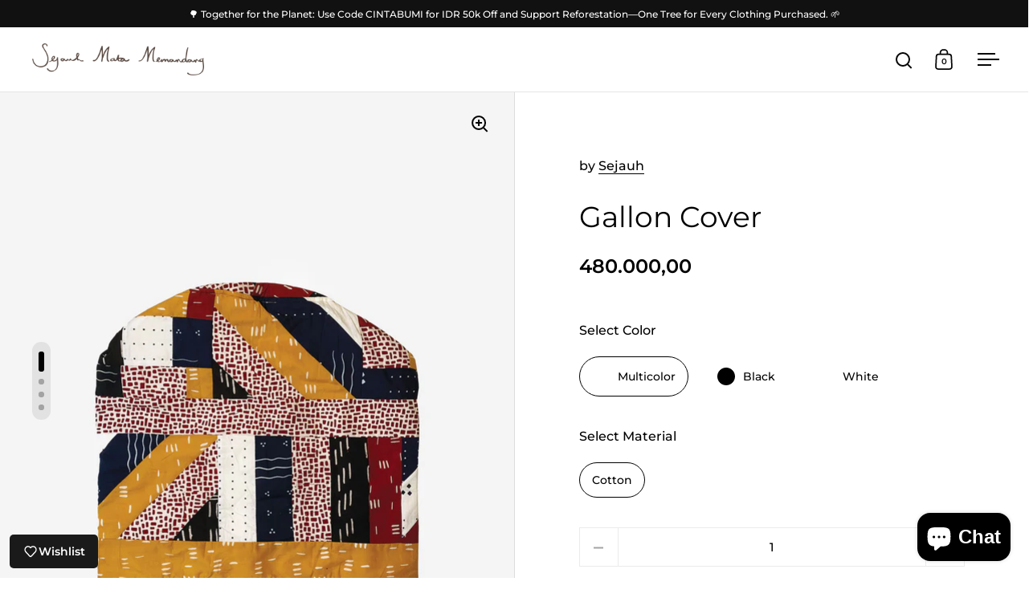

--- FILE ---
content_type: text/html; charset=utf-8
request_url: https://sejauh.com/products/sarung-galon
body_size: 28897
content:
<!doctype html><html class="no-js" lang="en" dir="ltr">
<head>

  <meta charset="utf-8">
  <meta name="viewport" content="width=device-width, initial-scale=1.0, height=device-height, minimum-scale=1.0">
  <meta http-equiv="X-UA-Compatible" content="IE=edge"><link rel="shortcut icon" href="//sejauh.com/cdn/shop/files/Sejauh_favicons_website_white_e867873f-6d67-4d22-bee4-46504197caea.png?crop=center&height=48&v=1736582965&width=48" type="image/png" /><title>Gallon Cover &ndash; Sejauh
</title><meta name="description" content="A cool patchwork arrangements for water dispenser cover, upcycled from our fabric remnants into a unique aesthetic element to add a bold accent to your kitchen or dining area. Available in black, white and multicolour.Upcycle - Patchwork This product is designed as a part of our Daur Collection. We use recycled fabrics">

<meta property="og:site_name" content="Sejauh">
<meta property="og:url" content="https://sejauh.com/products/sarung-galon">
<meta property="og:title" content="Gallon Cover">
<meta property="og:type" content="product">
<meta property="og:description" content="A cool patchwork arrangements for water dispenser cover, upcycled from our fabric remnants into a unique aesthetic element to add a bold accent to your kitchen or dining area. Available in black, white and multicolour.Upcycle - Patchwork This product is designed as a part of our Daur Collection. We use recycled fabrics"><meta property="og:image" content="http://sejauh.com/cdn/shop/files/2_3937038c-ffe7-4325-b6e9-a6b3afaf38f7.jpg?v=1720414845">
  <meta property="og:image:secure_url" content="https://sejauh.com/cdn/shop/files/2_3937038c-ffe7-4325-b6e9-a6b3afaf38f7.jpg?v=1720414845">
  <meta property="og:image:width" content="2056">
  <meta property="og:image:height" content="2747"><meta property="og:price:amount" content="480.000,00">
  <meta property="og:price:currency" content="IDR"><meta name="twitter:card" content="summary_large_image">
<meta name="twitter:title" content="Gallon Cover">
<meta name="twitter:description" content="A cool patchwork arrangements for water dispenser cover, upcycled from our fabric remnants into a unique aesthetic element to add a bold accent to your kitchen or dining area. Available in black, white and multicolour.Upcycle - Patchwork This product is designed as a part of our Daur Collection. We use recycled fabrics"><script type="application/ld+json">
  [
    {
      "@context": "https://schema.org",
      "@type": "WebSite",
      "name": "Sejauh",
      "url": "https:\/\/sejauh.com"
    },
    {
      "@context": "https://schema.org",
      "@type": "Organization",
      "name": "Sejauh",
      "url": "https:\/\/sejauh.com"
    }
  ]
</script>

<script type="application/ld+json">
{
  "@context": "http://schema.org",
  "@type": "BreadcrumbList",
  "itemListElement": [
    {
      "@type": "ListItem",
      "position": 1,
      "name": "Home",
      "item": "https://sejauh.com"
    },{
        "@type": "ListItem",
        "position": 2,
        "name": "Gallon Cover",
        "item": "https://sejauh.com/products/sarung-galon"
      }]
}
</script><script type="application/ld+json">{"@context":"http:\/\/schema.org\/","@id":"\/products\/sarung-galon#product","@type":"ProductGroup","brand":{"@type":"Brand","name":"Sejauh"},"category":"","description":"A cool patchwork arrangements for water dispenser cover, upcycled from our fabric remnants into a unique aesthetic element to add a bold accent to your kitchen or dining area. Available in black, white and multicolour.Upcycle - Patchwork\nThis product is designed as a part of our Daur Collection. We use recycled fabrics as our way to help reduce textile wastes. Each item is unique, with differences in texture, colour and pattern arrangement.NoteDue to the uniqueness of each recycled product, the actual product you receive may differ from the attached photo. Therefore any request to exchange or return the purchased products are unacceptable.","hasVariant":[{"@id":"\/products\/sarung-galon?variant=32230975012922#variant","@type":"Product","image":"https:\/\/sejauh.com\/cdn\/shop\/files\/2_3937038c-ffe7-4325-b6e9-a6b3afaf38f7.jpg?v=1720414845\u0026width=1920","name":"Gallon Cover - Multicolor \/ Cotton","offers":{"@id":"\/products\/sarung-galon?variant=32230975012922#offer","@type":"Offer","availability":"http:\/\/schema.org\/InStock","price":"480000.00","priceCurrency":"IDR","url":"https:\/\/sejauh.com\/products\/sarung-galon?variant=32230975012922"}},{"@id":"\/products\/sarung-galon?variant=32230975111226#variant","@type":"Product","image":"https:\/\/sejauh.com\/cdn\/shop\/files\/2_3937038c-ffe7-4325-b6e9-a6b3afaf38f7.jpg?v=1720414845\u0026width=1920","name":"Gallon Cover - Black \/ Cotton","offers":{"@id":"\/products\/sarung-galon?variant=32230975111226#offer","@type":"Offer","availability":"http:\/\/schema.org\/OutOfStock","price":"480000.00","priceCurrency":"IDR","url":"https:\/\/sejauh.com\/products\/sarung-galon?variant=32230975111226"}},{"@id":"\/products\/sarung-galon?variant=32230975242298#variant","@type":"Product","image":"https:\/\/sejauh.com\/cdn\/shop\/files\/2_3937038c-ffe7-4325-b6e9-a6b3afaf38f7.jpg?v=1720414845\u0026width=1920","name":"Gallon Cover - White \/ Cotton","offers":{"@id":"\/products\/sarung-galon?variant=32230975242298#offer","@type":"Offer","availability":"http:\/\/schema.org\/OutOfStock","price":"480000.00","priceCurrency":"IDR","url":"https:\/\/sejauh.com\/products\/sarung-galon?variant=32230975242298"}}],"name":"Gallon Cover","productGroupID":"4632201134138","url":"https:\/\/sejauh.com\/products\/sarung-galon"}</script><link rel="canonical" href="https://sejauh.com/products/sarung-galon">

  <link rel="preconnect" href="https://cdn.shopify.com"><link rel="preconnect" href="https://fonts.shopifycdn.com" crossorigin><link href="//sejauh.com/cdn/shop/t/29/assets/theme.css?v=100986572530630703811737677596" as="style" rel="preload"><link href="//sejauh.com/cdn/shop/t/29/assets/section-header.css?v=107821480788610317671737677596" as="style" rel="preload"><link href="//sejauh.com/cdn/shop/t/29/assets/component-slider.css?v=8095672625576475451737677596" as="style" rel="preload"><link href="//sejauh.com/cdn/shop/t/29/assets/component-product-item.css?v=178698047281081469631737677596" as="style" rel="preload"><link href="//sejauh.com/cdn/shop/t/29/assets/section-main-product.css?v=166929180159072023751737677596" as="style" rel="preload">
  <link rel="preload" as="image" href="//sejauh.com/cdn/shop/files/2_3937038c-ffe7-4325-b6e9-a6b3afaf38f7.jpg?v=1720414845&width=480" imagesrcset="//sejauh.com/cdn/shop/files/2_3937038c-ffe7-4325-b6e9-a6b3afaf38f7.jpg?v=1720414845&width=240 240w,//sejauh.com/cdn/shop/files/2_3937038c-ffe7-4325-b6e9-a6b3afaf38f7.jpg?v=1720414845&width=360 360w,//sejauh.com/cdn/shop/files/2_3937038c-ffe7-4325-b6e9-a6b3afaf38f7.jpg?v=1720414845&width=420 420w,//sejauh.com/cdn/shop/files/2_3937038c-ffe7-4325-b6e9-a6b3afaf38f7.jpg?v=1720414845&width=480 480w,//sejauh.com/cdn/shop/files/2_3937038c-ffe7-4325-b6e9-a6b3afaf38f7.jpg?v=1720414845&width=640 640w,//sejauh.com/cdn/shop/files/2_3937038c-ffe7-4325-b6e9-a6b3afaf38f7.jpg?v=1720414845&width=840 840w,//sejauh.com/cdn/shop/files/2_3937038c-ffe7-4325-b6e9-a6b3afaf38f7.jpg?v=1720414845&width=1080 1080w,//sejauh.com/cdn/shop/files/2_3937038c-ffe7-4325-b6e9-a6b3afaf38f7.jpg?v=1720414845&width=1280 1280w,//sejauh.com/cdn/shop/files/2_3937038c-ffe7-4325-b6e9-a6b3afaf38f7.jpg?v=1720414845&width=1540 1540w,//sejauh.com/cdn/shop/files/2_3937038c-ffe7-4325-b6e9-a6b3afaf38f7.jpg?v=1720414845&width=1860 1860w" imagesizes="(max-width: 1024px) and (orientation: portrait) 100vw, (max-width: 768px) 100vw, 50vw">
  

<link rel="preload" href="//sejauh.com/cdn/fonts/montserrat/montserrat_n4.81949fa0ac9fd2021e16436151e8eaa539321637.woff2" as="font" type="font/woff2" crossorigin><link rel="preload" href="//sejauh.com/cdn/fonts/montserrat/montserrat_n5.07ef3781d9c78c8b93c98419da7ad4fbeebb6635.woff2" as="font" type="font/woff2" crossorigin>

<style>



@font-face {
  font-family: Montserrat;
  font-weight: 400;
  font-style: normal;
  font-display: swap;
  src: url("//sejauh.com/cdn/fonts/montserrat/montserrat_n4.81949fa0ac9fd2021e16436151e8eaa539321637.woff2") format("woff2"),
       url("//sejauh.com/cdn/fonts/montserrat/montserrat_n4.a6c632ca7b62da89c3594789ba828388aac693fe.woff") format("woff");
}
@font-face {
  font-family: Montserrat;
  font-weight: 500;
  font-style: normal;
  font-display: swap;
  src: url("//sejauh.com/cdn/fonts/montserrat/montserrat_n5.07ef3781d9c78c8b93c98419da7ad4fbeebb6635.woff2") format("woff2"),
       url("//sejauh.com/cdn/fonts/montserrat/montserrat_n5.adf9b4bd8b0e4f55a0b203cdd84512667e0d5e4d.woff") format("woff");
}
@font-face {
  font-family: Montserrat;
  font-weight: 600;
  font-style: normal;
  font-display: swap;
  src: url("//sejauh.com/cdn/fonts/montserrat/montserrat_n6.1326b3e84230700ef15b3a29fb520639977513e0.woff2") format("woff2"),
       url("//sejauh.com/cdn/fonts/montserrat/montserrat_n6.652f051080eb14192330daceed8cd53dfdc5ead9.woff") format("woff");
}
@font-face {
  font-family: Montserrat;
  font-weight: 500;
  font-style: italic;
  font-display: swap;
  src: url("//sejauh.com/cdn/fonts/montserrat/montserrat_i5.d3a783eb0cc26f2fda1e99d1dfec3ebaea1dc164.woff2") format("woff2"),
       url("//sejauh.com/cdn/fonts/montserrat/montserrat_i5.76d414ea3d56bb79ef992a9c62dce2e9063bc062.woff") format("woff");
}
</style>
<style>

  :root {

    /* Main color scheme */

    --main-text: #000000;
    --main-text-hover: rgba(0, 0, 0, 0.82);
    --main-text-foreground: #fff;
    
    --main-background: #ffffff;
    --main-background-secondary: rgba(0, 0, 0, 0.18);
    --main-background-third: rgba(0, 0, 0, 0.03);
    --main-borders: rgba(0, 0, 0, 0.08);
    --grid-borders: rgba(0, 0, 0, 0.1);

    /* Header & sidebars color scheme */
    
    --header-text: #060606;
    --header-text-foreground: #fff;
    
    --header-background: #ffffff;
    --header-background-secondary: rgba(6, 6, 6, 0.18);
    --header-borders: rgba(6, 6, 6, 0.08);
    --header-grid-borders: rgba(6, 6, 6, 0.1);--cart-image-border: 1px solid #f1f1f1;/* Footer color scheme */

    --footer-text: ;
    --footer-text-foreground: #fff;
    
    --footer-background: ;
    --footer-background-secondary: ;
    --footer-borders: ;

    --grid-image-padding: 0%;
    --grid-image-background: rgba(0,0,0,0);

    /* Buttons radius */

    --buttons-radius: 30px;

    /* Font variables */

    --font-stack-headings: Montserrat, sans-serif;
    --font-weight-headings: 400;
    --font-style-headings: normal;

    --font-stack-body: Montserrat, sans-serif;
    --font-weight-body: 500;--font-weight-body-bold: 600;--font-style-body: normal;

    --base-headings-size: 60;
    --base-headings-line: 1.1;
    --base-body-size: 16;
    --base-body-line: 1.6;

  }

  select, .regular-select-cover, .facets__disclosure:after {
    background-image: url("data:image/svg+xml,%0A%3Csvg width='14' height='9' viewBox='0 0 14 9' fill='none' xmlns='http://www.w3.org/2000/svg'%3E%3Cpath d='M8.42815 7.47604L7.01394 8.89025L0.528658 2.40497L1.94287 0.990753L8.42815 7.47604Z' fill='rgb(0, 0, 0)'/%3E%3Cpath d='M6.98591 8.89025L5.5717 7.47604L12.057 0.990755L13.4712 2.40497L6.98591 8.89025Z' fill='rgb(0, 0, 0)'/%3E%3C/svg%3E%0A");
  }</style><link href="//sejauh.com/cdn/shop/t/29/assets/theme.css?v=100986572530630703811737677596" rel="stylesheet" type="text/css" media="all" />

  <script>window.performance && window.performance.mark && window.performance.mark('shopify.content_for_header.start');</script><meta id="shopify-digital-wallet" name="shopify-digital-wallet" content="/7136873/digital_wallets/dialog">
<link rel="alternate" hreflang="x-default" href="https://sejauh.com/products/sarung-galon">
<link rel="alternate" hreflang="en" href="https://sejauh.com/products/sarung-galon">
<link rel="alternate" hreflang="en-MY" href="https://sejauh.com/en-my/products/sarung-galon">
<link rel="alternate" hreflang="en-SG" href="https://sejauh.com/en-sg/products/sarung-galon">
<link rel="alternate" type="application/json+oembed" href="https://sejauh.com/products/sarung-galon.oembed">
<script async="async" src="/checkouts/internal/preloads.js?locale=en-ID"></script>
<script id="shopify-features" type="application/json">{"accessToken":"6d054f573a7ade1590eac20d40a6a9b0","betas":["rich-media-storefront-analytics"],"domain":"sejauh.com","predictiveSearch":true,"shopId":7136873,"locale":"en"}</script>
<script>var Shopify = Shopify || {};
Shopify.shop = "sejauh.myshopify.com";
Shopify.locale = "en";
Shopify.currency = {"active":"IDR","rate":"1.0"};
Shopify.country = "ID";
Shopify.theme = {"name":"Sejauh 2025 V2","id":126070784058,"schema_name":"Split","schema_version":"4.3.3","theme_store_id":842,"role":"main"};
Shopify.theme.handle = "null";
Shopify.theme.style = {"id":null,"handle":null};
Shopify.cdnHost = "sejauh.com/cdn";
Shopify.routes = Shopify.routes || {};
Shopify.routes.root = "/";</script>
<script type="module">!function(o){(o.Shopify=o.Shopify||{}).modules=!0}(window);</script>
<script>!function(o){function n(){var o=[];function n(){o.push(Array.prototype.slice.apply(arguments))}return n.q=o,n}var t=o.Shopify=o.Shopify||{};t.loadFeatures=n(),t.autoloadFeatures=n()}(window);</script>
<script id="shop-js-analytics" type="application/json">{"pageType":"product"}</script>
<script defer="defer" async type="module" src="//sejauh.com/cdn/shopifycloud/shop-js/modules/v2/client.init-shop-cart-sync_BApSsMSl.en.esm.js"></script>
<script defer="defer" async type="module" src="//sejauh.com/cdn/shopifycloud/shop-js/modules/v2/chunk.common_CBoos6YZ.esm.js"></script>
<script type="module">
  await import("//sejauh.com/cdn/shopifycloud/shop-js/modules/v2/client.init-shop-cart-sync_BApSsMSl.en.esm.js");
await import("//sejauh.com/cdn/shopifycloud/shop-js/modules/v2/chunk.common_CBoos6YZ.esm.js");

  window.Shopify.SignInWithShop?.initShopCartSync?.({"fedCMEnabled":true,"windoidEnabled":true});

</script>
<script>(function() {
  var isLoaded = false;
  function asyncLoad() {
    if (isLoaded) return;
    isLoaded = true;
    var urls = ["https:\/\/po.kaktusapp.com\/storage\/js\/kaktus_preorder-sejauh.myshopify.com.js?ver=67\u0026shop=sejauh.myshopify.com"];
    for (var i = 0; i < urls.length; i++) {
      var s = document.createElement('script');
      s.type = 'text/javascript';
      s.async = true;
      s.src = urls[i];
      var x = document.getElementsByTagName('script')[0];
      x.parentNode.insertBefore(s, x);
    }
  };
  if(window.attachEvent) {
    window.attachEvent('onload', asyncLoad);
  } else {
    window.addEventListener('load', asyncLoad, false);
  }
})();</script>
<script id="__st">var __st={"a":7136873,"offset":25200,"reqid":"95d31ad5-4fd3-454e-8556-923ee4832d7d-1768882702","pageurl":"sejauh.com\/products\/sarung-galon","u":"6fe15952f7b5","p":"product","rtyp":"product","rid":4632201134138};</script>
<script>window.ShopifyPaypalV4VisibilityTracking = true;</script>
<script id="captcha-bootstrap">!function(){'use strict';const t='contact',e='account',n='new_comment',o=[[t,t],['blogs',n],['comments',n],[t,'customer']],c=[[e,'customer_login'],[e,'guest_login'],[e,'recover_customer_password'],[e,'create_customer']],r=t=>t.map((([t,e])=>`form[action*='/${t}']:not([data-nocaptcha='true']) input[name='form_type'][value='${e}']`)).join(','),a=t=>()=>t?[...document.querySelectorAll(t)].map((t=>t.form)):[];function s(){const t=[...o],e=r(t);return a(e)}const i='password',u='form_key',d=['recaptcha-v3-token','g-recaptcha-response','h-captcha-response',i],f=()=>{try{return window.sessionStorage}catch{return}},m='__shopify_v',_=t=>t.elements[u];function p(t,e,n=!1){try{const o=window.sessionStorage,c=JSON.parse(o.getItem(e)),{data:r}=function(t){const{data:e,action:n}=t;return t[m]||n?{data:e,action:n}:{data:t,action:n}}(c);for(const[e,n]of Object.entries(r))t.elements[e]&&(t.elements[e].value=n);n&&o.removeItem(e)}catch(o){console.error('form repopulation failed',{error:o})}}const l='form_type',E='cptcha';function T(t){t.dataset[E]=!0}const w=window,h=w.document,L='Shopify',v='ce_forms',y='captcha';let A=!1;((t,e)=>{const n=(g='f06e6c50-85a8-45c8-87d0-21a2b65856fe',I='https://cdn.shopify.com/shopifycloud/storefront-forms-hcaptcha/ce_storefront_forms_captcha_hcaptcha.v1.5.2.iife.js',D={infoText:'Protected by hCaptcha',privacyText:'Privacy',termsText:'Terms'},(t,e,n)=>{const o=w[L][v],c=o.bindForm;if(c)return c(t,g,e,D).then(n);var r;o.q.push([[t,g,e,D],n]),r=I,A||(h.body.append(Object.assign(h.createElement('script'),{id:'captcha-provider',async:!0,src:r})),A=!0)});var g,I,D;w[L]=w[L]||{},w[L][v]=w[L][v]||{},w[L][v].q=[],w[L][y]=w[L][y]||{},w[L][y].protect=function(t,e){n(t,void 0,e),T(t)},Object.freeze(w[L][y]),function(t,e,n,w,h,L){const[v,y,A,g]=function(t,e,n){const i=e?o:[],u=t?c:[],d=[...i,...u],f=r(d),m=r(i),_=r(d.filter((([t,e])=>n.includes(e))));return[a(f),a(m),a(_),s()]}(w,h,L),I=t=>{const e=t.target;return e instanceof HTMLFormElement?e:e&&e.form},D=t=>v().includes(t);t.addEventListener('submit',(t=>{const e=I(t);if(!e)return;const n=D(e)&&!e.dataset.hcaptchaBound&&!e.dataset.recaptchaBound,o=_(e),c=g().includes(e)&&(!o||!o.value);(n||c)&&t.preventDefault(),c&&!n&&(function(t){try{if(!f())return;!function(t){const e=f();if(!e)return;const n=_(t);if(!n)return;const o=n.value;o&&e.removeItem(o)}(t);const e=Array.from(Array(32),(()=>Math.random().toString(36)[2])).join('');!function(t,e){_(t)||t.append(Object.assign(document.createElement('input'),{type:'hidden',name:u})),t.elements[u].value=e}(t,e),function(t,e){const n=f();if(!n)return;const o=[...t.querySelectorAll(`input[type='${i}']`)].map((({name:t})=>t)),c=[...d,...o],r={};for(const[a,s]of new FormData(t).entries())c.includes(a)||(r[a]=s);n.setItem(e,JSON.stringify({[m]:1,action:t.action,data:r}))}(t,e)}catch(e){console.error('failed to persist form',e)}}(e),e.submit())}));const S=(t,e)=>{t&&!t.dataset[E]&&(n(t,e.some((e=>e===t))),T(t))};for(const o of['focusin','change'])t.addEventListener(o,(t=>{const e=I(t);D(e)&&S(e,y())}));const B=e.get('form_key'),M=e.get(l),P=B&&M;t.addEventListener('DOMContentLoaded',(()=>{const t=y();if(P)for(const e of t)e.elements[l].value===M&&p(e,B);[...new Set([...A(),...v().filter((t=>'true'===t.dataset.shopifyCaptcha))])].forEach((e=>S(e,t)))}))}(h,new URLSearchParams(w.location.search),n,t,e,['guest_login'])})(!0,!0)}();</script>
<script integrity="sha256-4kQ18oKyAcykRKYeNunJcIwy7WH5gtpwJnB7kiuLZ1E=" data-source-attribution="shopify.loadfeatures" defer="defer" src="//sejauh.com/cdn/shopifycloud/storefront/assets/storefront/load_feature-a0a9edcb.js" crossorigin="anonymous"></script>
<script data-source-attribution="shopify.dynamic_checkout.dynamic.init">var Shopify=Shopify||{};Shopify.PaymentButton=Shopify.PaymentButton||{isStorefrontPortableWallets:!0,init:function(){window.Shopify.PaymentButton.init=function(){};var t=document.createElement("script");t.src="https://sejauh.com/cdn/shopifycloud/portable-wallets/latest/portable-wallets.en.js",t.type="module",document.head.appendChild(t)}};
</script>
<script data-source-attribution="shopify.dynamic_checkout.buyer_consent">
  function portableWalletsHideBuyerConsent(e){var t=document.getElementById("shopify-buyer-consent"),n=document.getElementById("shopify-subscription-policy-button");t&&n&&(t.classList.add("hidden"),t.setAttribute("aria-hidden","true"),n.removeEventListener("click",e))}function portableWalletsShowBuyerConsent(e){var t=document.getElementById("shopify-buyer-consent"),n=document.getElementById("shopify-subscription-policy-button");t&&n&&(t.classList.remove("hidden"),t.removeAttribute("aria-hidden"),n.addEventListener("click",e))}window.Shopify?.PaymentButton&&(window.Shopify.PaymentButton.hideBuyerConsent=portableWalletsHideBuyerConsent,window.Shopify.PaymentButton.showBuyerConsent=portableWalletsShowBuyerConsent);
</script>
<script>
  function portableWalletsCleanup(e){e&&e.src&&console.error("Failed to load portable wallets script "+e.src);var t=document.querySelectorAll("shopify-accelerated-checkout .shopify-payment-button__skeleton, shopify-accelerated-checkout-cart .wallet-cart-button__skeleton"),e=document.getElementById("shopify-buyer-consent");for(let e=0;e<t.length;e++)t[e].remove();e&&e.remove()}function portableWalletsNotLoadedAsModule(e){e instanceof ErrorEvent&&"string"==typeof e.message&&e.message.includes("import.meta")&&"string"==typeof e.filename&&e.filename.includes("portable-wallets")&&(window.removeEventListener("error",portableWalletsNotLoadedAsModule),window.Shopify.PaymentButton.failedToLoad=e,"loading"===document.readyState?document.addEventListener("DOMContentLoaded",window.Shopify.PaymentButton.init):window.Shopify.PaymentButton.init())}window.addEventListener("error",portableWalletsNotLoadedAsModule);
</script>

<script type="module" src="https://sejauh.com/cdn/shopifycloud/portable-wallets/latest/portable-wallets.en.js" onError="portableWalletsCleanup(this)" crossorigin="anonymous"></script>
<script nomodule>
  document.addEventListener("DOMContentLoaded", portableWalletsCleanup);
</script>

<link id="shopify-accelerated-checkout-styles" rel="stylesheet" media="screen" href="https://sejauh.com/cdn/shopifycloud/portable-wallets/latest/accelerated-checkout-backwards-compat.css" crossorigin="anonymous">
<style id="shopify-accelerated-checkout-cart">
        #shopify-buyer-consent {
  margin-top: 1em;
  display: inline-block;
  width: 100%;
}

#shopify-buyer-consent.hidden {
  display: none;
}

#shopify-subscription-policy-button {
  background: none;
  border: none;
  padding: 0;
  text-decoration: underline;
  font-size: inherit;
  cursor: pointer;
}

#shopify-subscription-policy-button::before {
  box-shadow: none;
}

      </style>

<script>window.performance && window.performance.mark && window.performance.mark('shopify.content_for_header.end');</script>

  <script>
    const rbi = [];
    const ribSetSize = (img) => {
      if ( img.offsetWidth / parseInt(img.dataset.ratio) < img.offsetHeight ) {
        img.setAttribute('sizes', `${Math.ceil(img.offsetHeight * parseInt(img.dataset.ratio))}px`);
      } else {
        img.setAttribute('sizes', `${Math.ceil(img.offsetWidth)}px`);
      }
    }
    function debounce(fn, wait) {
      let t;
      return (...args) => {
        clearTimeout(t);
        t = setTimeout(() => fn.apply(this, args), wait);
      };
    }
    window.KEYCODES = {
      TAB: 9,
      ESC: 27,
      DOWN: 40,
      RIGHT: 39,
      UP: 38,
      LEFT: 37,
      RETURN: 13
    };
    window.addEventListener('resize', debounce(()=>{
      for ( let img of rbi ) {
        ribSetSize(img);
      }
    }, 250));
  </script>

  <script>
    const ProductHeaderHelper = productSelector => {
      const originalHeader = document.querySelector(`${productSelector} .product-header`);
      let duplicateHeader = document.createElement('div');
      duplicateHeader.classList = 'product-header product-header--mobile';
      duplicateHeader.innerHTML = document.querySelector(`${productSelector} product-header`).innerHTML;
      duplicateHeader.querySelector('.price-reviews').id = "";
      document.querySelector(`${productSelector}`).prepend(duplicateHeader);
      const headerObserver = new MutationObserver(mutations=>{
        for ( const mutation of mutations ) {
          duplicateHeader.innerHTML = originalHeader.innerHTML;
        }
      });
      headerObserver.observe(originalHeader,{ attributes: false, childList: true, subtree: true })
    }
  </script><noscript>
    <link rel="stylesheet" href="//sejauh.com/cdn/shop/t/29/assets/theme-noscript.css?v=143651147855901250301737677596">
  </noscript>

  <script src="//sejauh.com/cdn/shop/t/29/assets/component-video-background.js?v=144337521800850417181737677596" defer></script>

<script src="https://cdn.shopify.com/extensions/19689677-6488-4a31-adf3-fcf4359c5fd9/forms-2295/assets/shopify-forms-loader.js" type="text/javascript" defer="defer"></script>
<script src="https://cdn.shopify.com/extensions/e4b3a77b-20c9-4161-b1bb-deb87046128d/inbox-1253/assets/inbox-chat-loader.js" type="text/javascript" defer="defer"></script>
<link href="https://monorail-edge.shopifysvc.com" rel="dns-prefetch">
<script>(function(){if ("sendBeacon" in navigator && "performance" in window) {try {var session_token_from_headers = performance.getEntriesByType('navigation')[0].serverTiming.find(x => x.name == '_s').description;} catch {var session_token_from_headers = undefined;}var session_cookie_matches = document.cookie.match(/_shopify_s=([^;]*)/);var session_token_from_cookie = session_cookie_matches && session_cookie_matches.length === 2 ? session_cookie_matches[1] : "";var session_token = session_token_from_headers || session_token_from_cookie || "";function handle_abandonment_event(e) {var entries = performance.getEntries().filter(function(entry) {return /monorail-edge.shopifysvc.com/.test(entry.name);});if (!window.abandonment_tracked && entries.length === 0) {window.abandonment_tracked = true;var currentMs = Date.now();var navigation_start = performance.timing.navigationStart;var payload = {shop_id: 7136873,url: window.location.href,navigation_start,duration: currentMs - navigation_start,session_token,page_type: "product"};window.navigator.sendBeacon("https://monorail-edge.shopifysvc.com/v1/produce", JSON.stringify({schema_id: "online_store_buyer_site_abandonment/1.1",payload: payload,metadata: {event_created_at_ms: currentMs,event_sent_at_ms: currentMs}}));}}window.addEventListener('pagehide', handle_abandonment_event);}}());</script>
<script id="web-pixels-manager-setup">(function e(e,d,r,n,o){if(void 0===o&&(o={}),!Boolean(null===(a=null===(i=window.Shopify)||void 0===i?void 0:i.analytics)||void 0===a?void 0:a.replayQueue)){var i,a;window.Shopify=window.Shopify||{};var t=window.Shopify;t.analytics=t.analytics||{};var s=t.analytics;s.replayQueue=[],s.publish=function(e,d,r){return s.replayQueue.push([e,d,r]),!0};try{self.performance.mark("wpm:start")}catch(e){}var l=function(){var e={modern:/Edge?\/(1{2}[4-9]|1[2-9]\d|[2-9]\d{2}|\d{4,})\.\d+(\.\d+|)|Firefox\/(1{2}[4-9]|1[2-9]\d|[2-9]\d{2}|\d{4,})\.\d+(\.\d+|)|Chrom(ium|e)\/(9{2}|\d{3,})\.\d+(\.\d+|)|(Maci|X1{2}).+ Version\/(15\.\d+|(1[6-9]|[2-9]\d|\d{3,})\.\d+)([,.]\d+|)( \(\w+\)|)( Mobile\/\w+|) Safari\/|Chrome.+OPR\/(9{2}|\d{3,})\.\d+\.\d+|(CPU[ +]OS|iPhone[ +]OS|CPU[ +]iPhone|CPU IPhone OS|CPU iPad OS)[ +]+(15[._]\d+|(1[6-9]|[2-9]\d|\d{3,})[._]\d+)([._]\d+|)|Android:?[ /-](13[3-9]|1[4-9]\d|[2-9]\d{2}|\d{4,})(\.\d+|)(\.\d+|)|Android.+Firefox\/(13[5-9]|1[4-9]\d|[2-9]\d{2}|\d{4,})\.\d+(\.\d+|)|Android.+Chrom(ium|e)\/(13[3-9]|1[4-9]\d|[2-9]\d{2}|\d{4,})\.\d+(\.\d+|)|SamsungBrowser\/([2-9]\d|\d{3,})\.\d+/,legacy:/Edge?\/(1[6-9]|[2-9]\d|\d{3,})\.\d+(\.\d+|)|Firefox\/(5[4-9]|[6-9]\d|\d{3,})\.\d+(\.\d+|)|Chrom(ium|e)\/(5[1-9]|[6-9]\d|\d{3,})\.\d+(\.\d+|)([\d.]+$|.*Safari\/(?![\d.]+ Edge\/[\d.]+$))|(Maci|X1{2}).+ Version\/(10\.\d+|(1[1-9]|[2-9]\d|\d{3,})\.\d+)([,.]\d+|)( \(\w+\)|)( Mobile\/\w+|) Safari\/|Chrome.+OPR\/(3[89]|[4-9]\d|\d{3,})\.\d+\.\d+|(CPU[ +]OS|iPhone[ +]OS|CPU[ +]iPhone|CPU IPhone OS|CPU iPad OS)[ +]+(10[._]\d+|(1[1-9]|[2-9]\d|\d{3,})[._]\d+)([._]\d+|)|Android:?[ /-](13[3-9]|1[4-9]\d|[2-9]\d{2}|\d{4,})(\.\d+|)(\.\d+|)|Mobile Safari.+OPR\/([89]\d|\d{3,})\.\d+\.\d+|Android.+Firefox\/(13[5-9]|1[4-9]\d|[2-9]\d{2}|\d{4,})\.\d+(\.\d+|)|Android.+Chrom(ium|e)\/(13[3-9]|1[4-9]\d|[2-9]\d{2}|\d{4,})\.\d+(\.\d+|)|Android.+(UC? ?Browser|UCWEB|U3)[ /]?(15\.([5-9]|\d{2,})|(1[6-9]|[2-9]\d|\d{3,})\.\d+)\.\d+|SamsungBrowser\/(5\.\d+|([6-9]|\d{2,})\.\d+)|Android.+MQ{2}Browser\/(14(\.(9|\d{2,})|)|(1[5-9]|[2-9]\d|\d{3,})(\.\d+|))(\.\d+|)|K[Aa][Ii]OS\/(3\.\d+|([4-9]|\d{2,})\.\d+)(\.\d+|)/},d=e.modern,r=e.legacy,n=navigator.userAgent;return n.match(d)?"modern":n.match(r)?"legacy":"unknown"}(),u="modern"===l?"modern":"legacy",c=(null!=n?n:{modern:"",legacy:""})[u],f=function(e){return[e.baseUrl,"/wpm","/b",e.hashVersion,"modern"===e.buildTarget?"m":"l",".js"].join("")}({baseUrl:d,hashVersion:r,buildTarget:u}),m=function(e){var d=e.version,r=e.bundleTarget,n=e.surface,o=e.pageUrl,i=e.monorailEndpoint;return{emit:function(e){var a=e.status,t=e.errorMsg,s=(new Date).getTime(),l=JSON.stringify({metadata:{event_sent_at_ms:s},events:[{schema_id:"web_pixels_manager_load/3.1",payload:{version:d,bundle_target:r,page_url:o,status:a,surface:n,error_msg:t},metadata:{event_created_at_ms:s}}]});if(!i)return console&&console.warn&&console.warn("[Web Pixels Manager] No Monorail endpoint provided, skipping logging."),!1;try{return self.navigator.sendBeacon.bind(self.navigator)(i,l)}catch(e){}var u=new XMLHttpRequest;try{return u.open("POST",i,!0),u.setRequestHeader("Content-Type","text/plain"),u.send(l),!0}catch(e){return console&&console.warn&&console.warn("[Web Pixels Manager] Got an unhandled error while logging to Monorail."),!1}}}}({version:r,bundleTarget:l,surface:e.surface,pageUrl:self.location.href,monorailEndpoint:e.monorailEndpoint});try{o.browserTarget=l,function(e){var d=e.src,r=e.async,n=void 0===r||r,o=e.onload,i=e.onerror,a=e.sri,t=e.scriptDataAttributes,s=void 0===t?{}:t,l=document.createElement("script"),u=document.querySelector("head"),c=document.querySelector("body");if(l.async=n,l.src=d,a&&(l.integrity=a,l.crossOrigin="anonymous"),s)for(var f in s)if(Object.prototype.hasOwnProperty.call(s,f))try{l.dataset[f]=s[f]}catch(e){}if(o&&l.addEventListener("load",o),i&&l.addEventListener("error",i),u)u.appendChild(l);else{if(!c)throw new Error("Did not find a head or body element to append the script");c.appendChild(l)}}({src:f,async:!0,onload:function(){if(!function(){var e,d;return Boolean(null===(d=null===(e=window.Shopify)||void 0===e?void 0:e.analytics)||void 0===d?void 0:d.initialized)}()){var d=window.webPixelsManager.init(e)||void 0;if(d){var r=window.Shopify.analytics;r.replayQueue.forEach((function(e){var r=e[0],n=e[1],o=e[2];d.publishCustomEvent(r,n,o)})),r.replayQueue=[],r.publish=d.publishCustomEvent,r.visitor=d.visitor,r.initialized=!0}}},onerror:function(){return m.emit({status:"failed",errorMsg:"".concat(f," has failed to load")})},sri:function(e){var d=/^sha384-[A-Za-z0-9+/=]+$/;return"string"==typeof e&&d.test(e)}(c)?c:"",scriptDataAttributes:o}),m.emit({status:"loading"})}catch(e){m.emit({status:"failed",errorMsg:(null==e?void 0:e.message)||"Unknown error"})}}})({shopId: 7136873,storefrontBaseUrl: "https://sejauh.com",extensionsBaseUrl: "https://extensions.shopifycdn.com/cdn/shopifycloud/web-pixels-manager",monorailEndpoint: "https://monorail-edge.shopifysvc.com/unstable/produce_batch",surface: "storefront-renderer",enabledBetaFlags: ["2dca8a86"],webPixelsConfigList: [{"id":"401047610","configuration":"{\"config\":\"{\\\"google_tag_ids\\\":[\\\"G-M929P4S8KV\\\"],\\\"gtag_events\\\":[{\\\"type\\\":\\\"begin_checkout\\\",\\\"action_label\\\":\\\"G-M929P4S8KV\\\"},{\\\"type\\\":\\\"search\\\",\\\"action_label\\\":\\\"G-M929P4S8KV\\\"},{\\\"type\\\":\\\"view_item\\\",\\\"action_label\\\":\\\"G-M929P4S8KV\\\"},{\\\"type\\\":\\\"purchase\\\",\\\"action_label\\\":\\\"G-M929P4S8KV\\\"},{\\\"type\\\":\\\"page_view\\\",\\\"action_label\\\":\\\"G-M929P4S8KV\\\"},{\\\"type\\\":\\\"add_payment_info\\\",\\\"action_label\\\":\\\"G-M929P4S8KV\\\"},{\\\"type\\\":\\\"add_to_cart\\\",\\\"action_label\\\":\\\"G-M929P4S8KV\\\"}],\\\"enable_monitoring_mode\\\":false}\"}","eventPayloadVersion":"v1","runtimeContext":"OPEN","scriptVersion":"b2a88bafab3e21179ed38636efcd8a93","type":"APP","apiClientId":1780363,"privacyPurposes":[],"dataSharingAdjustments":{"protectedCustomerApprovalScopes":["read_customer_address","read_customer_email","read_customer_name","read_customer_personal_data","read_customer_phone"]}},{"id":"340066362","configuration":"{\"subdomain\": \"sejauh\"}","eventPayloadVersion":"v1","runtimeContext":"STRICT","scriptVersion":"69e1bed23f1568abe06fb9d113379033","type":"APP","apiClientId":1615517,"privacyPurposes":["ANALYTICS","MARKETING","SALE_OF_DATA"],"dataSharingAdjustments":{"protectedCustomerApprovalScopes":["read_customer_address","read_customer_email","read_customer_name","read_customer_personal_data","read_customer_phone"]}},{"id":"36634682","eventPayloadVersion":"v1","runtimeContext":"LAX","scriptVersion":"1","type":"CUSTOM","privacyPurposes":["MARKETING"],"name":"Meta pixel (migrated)"},{"id":"48169018","eventPayloadVersion":"v1","runtimeContext":"LAX","scriptVersion":"1","type":"CUSTOM","privacyPurposes":["ANALYTICS"],"name":"Google Analytics tag (migrated)"},{"id":"shopify-app-pixel","configuration":"{}","eventPayloadVersion":"v1","runtimeContext":"STRICT","scriptVersion":"0450","apiClientId":"shopify-pixel","type":"APP","privacyPurposes":["ANALYTICS","MARKETING"]},{"id":"shopify-custom-pixel","eventPayloadVersion":"v1","runtimeContext":"LAX","scriptVersion":"0450","apiClientId":"shopify-pixel","type":"CUSTOM","privacyPurposes":["ANALYTICS","MARKETING"]}],isMerchantRequest: false,initData: {"shop":{"name":"Sejauh","paymentSettings":{"currencyCode":"IDR"},"myshopifyDomain":"sejauh.myshopify.com","countryCode":"ID","storefrontUrl":"https:\/\/sejauh.com"},"customer":null,"cart":null,"checkout":null,"productVariants":[{"price":{"amount":480000.0,"currencyCode":"IDR"},"product":{"title":"Gallon Cover","vendor":"Sejauh","id":"4632201134138","untranslatedTitle":"Gallon Cover","url":"\/products\/sarung-galon","type":""},"id":"32230975012922","image":{"src":"\/\/sejauh.com\/cdn\/shop\/files\/2_3937038c-ffe7-4325-b6e9-a6b3afaf38f7.jpg?v=1720414845"},"sku":"","title":"Multicolor \/ Cotton","untranslatedTitle":"Multicolor \/ Cotton"},{"price":{"amount":480000.0,"currencyCode":"IDR"},"product":{"title":"Gallon Cover","vendor":"Sejauh","id":"4632201134138","untranslatedTitle":"Gallon Cover","url":"\/products\/sarung-galon","type":""},"id":"32230975111226","image":{"src":"\/\/sejauh.com\/cdn\/shop\/files\/2_3937038c-ffe7-4325-b6e9-a6b3afaf38f7.jpg?v=1720414845"},"sku":"","title":"Black \/ Cotton","untranslatedTitle":"Black \/ Cotton"},{"price":{"amount":480000.0,"currencyCode":"IDR"},"product":{"title":"Gallon Cover","vendor":"Sejauh","id":"4632201134138","untranslatedTitle":"Gallon Cover","url":"\/products\/sarung-galon","type":""},"id":"32230975242298","image":{"src":"\/\/sejauh.com\/cdn\/shop\/files\/2_3937038c-ffe7-4325-b6e9-a6b3afaf38f7.jpg?v=1720414845"},"sku":"","title":"White \/ Cotton","untranslatedTitle":"White \/ Cotton"}],"purchasingCompany":null},},"https://sejauh.com/cdn","fcfee988w5aeb613cpc8e4bc33m6693e112",{"modern":"","legacy":""},{"shopId":"7136873","storefrontBaseUrl":"https:\/\/sejauh.com","extensionBaseUrl":"https:\/\/extensions.shopifycdn.com\/cdn\/shopifycloud\/web-pixels-manager","surface":"storefront-renderer","enabledBetaFlags":"[\"2dca8a86\"]","isMerchantRequest":"false","hashVersion":"fcfee988w5aeb613cpc8e4bc33m6693e112","publish":"custom","events":"[[\"page_viewed\",{}],[\"product_viewed\",{\"productVariant\":{\"price\":{\"amount\":480000.0,\"currencyCode\":\"IDR\"},\"product\":{\"title\":\"Gallon Cover\",\"vendor\":\"Sejauh\",\"id\":\"4632201134138\",\"untranslatedTitle\":\"Gallon Cover\",\"url\":\"\/products\/sarung-galon\",\"type\":\"\"},\"id\":\"32230975012922\",\"image\":{\"src\":\"\/\/sejauh.com\/cdn\/shop\/files\/2_3937038c-ffe7-4325-b6e9-a6b3afaf38f7.jpg?v=1720414845\"},\"sku\":\"\",\"title\":\"Multicolor \/ Cotton\",\"untranslatedTitle\":\"Multicolor \/ Cotton\"}}]]"});</script><script>
  window.ShopifyAnalytics = window.ShopifyAnalytics || {};
  window.ShopifyAnalytics.meta = window.ShopifyAnalytics.meta || {};
  window.ShopifyAnalytics.meta.currency = 'IDR';
  var meta = {"product":{"id":4632201134138,"gid":"gid:\/\/shopify\/Product\/4632201134138","vendor":"Sejauh","type":"","handle":"sarung-galon","variants":[{"id":32230975012922,"price":48000000,"name":"Gallon Cover - Multicolor \/ Cotton","public_title":"Multicolor \/ Cotton","sku":""},{"id":32230975111226,"price":48000000,"name":"Gallon Cover - Black \/ Cotton","public_title":"Black \/ Cotton","sku":""},{"id":32230975242298,"price":48000000,"name":"Gallon Cover - White \/ Cotton","public_title":"White \/ Cotton","sku":""}],"remote":false},"page":{"pageType":"product","resourceType":"product","resourceId":4632201134138,"requestId":"95d31ad5-4fd3-454e-8556-923ee4832d7d-1768882702"}};
  for (var attr in meta) {
    window.ShopifyAnalytics.meta[attr] = meta[attr];
  }
</script>
<script class="analytics">
  (function () {
    var customDocumentWrite = function(content) {
      var jquery = null;

      if (window.jQuery) {
        jquery = window.jQuery;
      } else if (window.Checkout && window.Checkout.$) {
        jquery = window.Checkout.$;
      }

      if (jquery) {
        jquery('body').append(content);
      }
    };

    var hasLoggedConversion = function(token) {
      if (token) {
        return document.cookie.indexOf('loggedConversion=' + token) !== -1;
      }
      return false;
    }

    var setCookieIfConversion = function(token) {
      if (token) {
        var twoMonthsFromNow = new Date(Date.now());
        twoMonthsFromNow.setMonth(twoMonthsFromNow.getMonth() + 2);

        document.cookie = 'loggedConversion=' + token + '; expires=' + twoMonthsFromNow;
      }
    }

    var trekkie = window.ShopifyAnalytics.lib = window.trekkie = window.trekkie || [];
    if (trekkie.integrations) {
      return;
    }
    trekkie.methods = [
      'identify',
      'page',
      'ready',
      'track',
      'trackForm',
      'trackLink'
    ];
    trekkie.factory = function(method) {
      return function() {
        var args = Array.prototype.slice.call(arguments);
        args.unshift(method);
        trekkie.push(args);
        return trekkie;
      };
    };
    for (var i = 0; i < trekkie.methods.length; i++) {
      var key = trekkie.methods[i];
      trekkie[key] = trekkie.factory(key);
    }
    trekkie.load = function(config) {
      trekkie.config = config || {};
      trekkie.config.initialDocumentCookie = document.cookie;
      var first = document.getElementsByTagName('script')[0];
      var script = document.createElement('script');
      script.type = 'text/javascript';
      script.onerror = function(e) {
        var scriptFallback = document.createElement('script');
        scriptFallback.type = 'text/javascript';
        scriptFallback.onerror = function(error) {
                var Monorail = {
      produce: function produce(monorailDomain, schemaId, payload) {
        var currentMs = new Date().getTime();
        var event = {
          schema_id: schemaId,
          payload: payload,
          metadata: {
            event_created_at_ms: currentMs,
            event_sent_at_ms: currentMs
          }
        };
        return Monorail.sendRequest("https://" + monorailDomain + "/v1/produce", JSON.stringify(event));
      },
      sendRequest: function sendRequest(endpointUrl, payload) {
        // Try the sendBeacon API
        if (window && window.navigator && typeof window.navigator.sendBeacon === 'function' && typeof window.Blob === 'function' && !Monorail.isIos12()) {
          var blobData = new window.Blob([payload], {
            type: 'text/plain'
          });

          if (window.navigator.sendBeacon(endpointUrl, blobData)) {
            return true;
          } // sendBeacon was not successful

        } // XHR beacon

        var xhr = new XMLHttpRequest();

        try {
          xhr.open('POST', endpointUrl);
          xhr.setRequestHeader('Content-Type', 'text/plain');
          xhr.send(payload);
        } catch (e) {
          console.log(e);
        }

        return false;
      },
      isIos12: function isIos12() {
        return window.navigator.userAgent.lastIndexOf('iPhone; CPU iPhone OS 12_') !== -1 || window.navigator.userAgent.lastIndexOf('iPad; CPU OS 12_') !== -1;
      }
    };
    Monorail.produce('monorail-edge.shopifysvc.com',
      'trekkie_storefront_load_errors/1.1',
      {shop_id: 7136873,
      theme_id: 126070784058,
      app_name: "storefront",
      context_url: window.location.href,
      source_url: "//sejauh.com/cdn/s/trekkie.storefront.cd680fe47e6c39ca5d5df5f0a32d569bc48c0f27.min.js"});

        };
        scriptFallback.async = true;
        scriptFallback.src = '//sejauh.com/cdn/s/trekkie.storefront.cd680fe47e6c39ca5d5df5f0a32d569bc48c0f27.min.js';
        first.parentNode.insertBefore(scriptFallback, first);
      };
      script.async = true;
      script.src = '//sejauh.com/cdn/s/trekkie.storefront.cd680fe47e6c39ca5d5df5f0a32d569bc48c0f27.min.js';
      first.parentNode.insertBefore(script, first);
    };
    trekkie.load(
      {"Trekkie":{"appName":"storefront","development":false,"defaultAttributes":{"shopId":7136873,"isMerchantRequest":null,"themeId":126070784058,"themeCityHash":"17443926667065717651","contentLanguage":"en","currency":"IDR","eventMetadataId":"a43a1ded-85e0-4752-88a8-097e0ae726de"},"isServerSideCookieWritingEnabled":true,"monorailRegion":"shop_domain","enabledBetaFlags":["65f19447"]},"Session Attribution":{},"S2S":{"facebookCapiEnabled":true,"source":"trekkie-storefront-renderer","apiClientId":580111}}
    );

    var loaded = false;
    trekkie.ready(function() {
      if (loaded) return;
      loaded = true;

      window.ShopifyAnalytics.lib = window.trekkie;

      var originalDocumentWrite = document.write;
      document.write = customDocumentWrite;
      try { window.ShopifyAnalytics.merchantGoogleAnalytics.call(this); } catch(error) {};
      document.write = originalDocumentWrite;

      window.ShopifyAnalytics.lib.page(null,{"pageType":"product","resourceType":"product","resourceId":4632201134138,"requestId":"95d31ad5-4fd3-454e-8556-923ee4832d7d-1768882702","shopifyEmitted":true});

      var match = window.location.pathname.match(/checkouts\/(.+)\/(thank_you|post_purchase)/)
      var token = match? match[1]: undefined;
      if (!hasLoggedConversion(token)) {
        setCookieIfConversion(token);
        window.ShopifyAnalytics.lib.track("Viewed Product",{"currency":"IDR","variantId":32230975012922,"productId":4632201134138,"productGid":"gid:\/\/shopify\/Product\/4632201134138","name":"Gallon Cover - Multicolor \/ Cotton","price":"480000.00","sku":"","brand":"Sejauh","variant":"Multicolor \/ Cotton","category":"","nonInteraction":true,"remote":false},undefined,undefined,{"shopifyEmitted":true});
      window.ShopifyAnalytics.lib.track("monorail:\/\/trekkie_storefront_viewed_product\/1.1",{"currency":"IDR","variantId":32230975012922,"productId":4632201134138,"productGid":"gid:\/\/shopify\/Product\/4632201134138","name":"Gallon Cover - Multicolor \/ Cotton","price":"480000.00","sku":"","brand":"Sejauh","variant":"Multicolor \/ Cotton","category":"","nonInteraction":true,"remote":false,"referer":"https:\/\/sejauh.com\/products\/sarung-galon"});
      }
    });


        var eventsListenerScript = document.createElement('script');
        eventsListenerScript.async = true;
        eventsListenerScript.src = "//sejauh.com/cdn/shopifycloud/storefront/assets/shop_events_listener-3da45d37.js";
        document.getElementsByTagName('head')[0].appendChild(eventsListenerScript);

})();</script>
  <script>
  if (!window.ga || (window.ga && typeof window.ga !== 'function')) {
    window.ga = function ga() {
      (window.ga.q = window.ga.q || []).push(arguments);
      if (window.Shopify && window.Shopify.analytics && typeof window.Shopify.analytics.publish === 'function') {
        window.Shopify.analytics.publish("ga_stub_called", {}, {sendTo: "google_osp_migration"});
      }
      console.error("Shopify's Google Analytics stub called with:", Array.from(arguments), "\nSee https://help.shopify.com/manual/promoting-marketing/pixels/pixel-migration#google for more information.");
    };
    if (window.Shopify && window.Shopify.analytics && typeof window.Shopify.analytics.publish === 'function') {
      window.Shopify.analytics.publish("ga_stub_initialized", {}, {sendTo: "google_osp_migration"});
    }
  }
</script>
<script
  defer
  src="https://sejauh.com/cdn/shopifycloud/perf-kit/shopify-perf-kit-3.0.4.min.js"
  data-application="storefront-renderer"
  data-shop-id="7136873"
  data-render-region="gcp-us-central1"
  data-page-type="product"
  data-theme-instance-id="126070784058"
  data-theme-name="Split"
  data-theme-version="4.3.3"
  data-monorail-region="shop_domain"
  data-resource-timing-sampling-rate="10"
  data-shs="true"
  data-shs-beacon="true"
  data-shs-export-with-fetch="true"
  data-shs-logs-sample-rate="1"
  data-shs-beacon-endpoint="https://sejauh.com/api/collect"
></script>
</head>

<body id="gallon-cover" class="no-touchevents
   
  template-product template-product
  
  
   sidebars-has-scrollbars 
">
  
  <a href="#main" class="visually-hidden skip-to-content">Skip to content</a>
  <div id="screen-reader-info" aria-live="polite" class="visually-hidden"></div>

  <script>
    window.fixVhByVars = function(){
      let headerHeight = 0;
      document.querySelectorAll('.shopify-section-group-header-group').forEach(elm=>{
        headerHeight += elm.offsetHeight;
      });
      document.documentElement.style.setProperty('--window-height', `${1 + document.documentElement.clientHeight - headerHeight}px`);
    }
    window.addEventListener('resize', debounce(fixVhByVars, 200));
  </script><!-- BEGIN sections: header-group -->
<div id="shopify-section-sections--15379348881466__announcement" class="shopify-section shopify-section-group-header-group mount-announcement-bar"><link href="//sejauh.com/cdn/shop/t/29/assets/section-announcement-bar.css?v=5318004912322744021737677596" rel="stylesheet" type="text/css" media="all" />
<announcement-bar style="display:block" data-js-inert id="announcement-sections--15379348881466__announcement">

    <div class="announcement-bar">
      
      <div class="announcement-bar__content"><div class="announcement-bar__slider" data-js-slider><span class="announcement" >🌳 Together for the Planet: Use Code CINTABUMI for IDR 50k Off and Support Reforestation—One Tree for Every Clothing Purchased. 🌱
</span></div></div>

    </div>

  </announcement-bar>

  <script>window.fixVhByVars();</script>

  <style data-shopify>
#announcement-sections--15379348881466__announcement .announcement-bar, #announcement-sections--15379348881466__announcement .announcement-bar a, #announcement-sections--15379348881466__announcement .announcement-bar .localization-form__item-text {
        color: #ffffff;
      }
      #announcement-sections--15379348881466__announcement .announcement-bar svg *{
        fill: #ffffff !important;
      }#announcement-sections--15379348881466__announcement, #announcement-sections--15379348881466__announcement .announcement-bar__content-nav {
        background: #111111;
      }</style>
</div><div id="shopify-section-sections--15379348881466__header" class="shopify-section shopify-section-group-header-group mount-header"><link href="//sejauh.com/cdn/shop/t/29/assets/section-header.css?v=107821480788610317671737677596" rel="stylesheet" type="text/css" media="all" />

<main-header id="site-header" class="site-header desktop-view--classic " data-logo_height="40"
data-sticky="sticky--scroll">

  <!-- logo -->
  
  <span class="logo"><a class="logo-img" href="/" style="height:var(--header-logo);display:flex;align-items:center">
        <img src="//sejauh.com/cdn/shop/files/checkout_logo_2_4fa5fd01-3012-48c1-b219-bb0782220ad6.png?v=1630607007" alt="Sejauh" style="max-height:40px" width="588" height="110" />
      </a></span>




<style>
  /* Default (static) values */:root {
      --header-logo: 40px;
    }
    @media screen and (max-width: 480px){
      :root {
        --header-logo: 30px;
      }
    }</style><!-- menu -->

  <div id="site-nav--desktop" class="site-nav style--classic"><div class="site-nav-container portable--hide">
        <nav class="primary-menu"><ul class="link-list">

	

	

	

		<li  id="menu-item-smm-x-eko-nugroho-secondary">

			<a class="menu-link " href="/pages/sejauh-mata-memandang-x-eko-nugroho">

				<span><span class="underline-animation">SMM x Eko Nugroho</span></span>

				

			</a>

			

		</li>

	

		<li  id="menu-item-delightful-gifts-secondary">

			<a class="menu-link " href="/collections/delightful-gifts">

				<span><span class="underline-animation">Delightful Gifts</span></span>

				

			</a>

			

		</li>

	

		<li  id="menu-item-new-arrivals-secondary">

			<a class="menu-link " href="/collections/new-arrivals">

				<span><span class="underline-animation">New Arrivals</span></span>

				

			</a>

			

		</li>

	

		<li  class="has-submenu" aria-controls="SiteNavLabel-shop-by-category-classic" aria-expanded="false"  id="menu-item-shop-by-category-secondary">

			<a class="menu-link " href="/">

				<span><span class="underline-animation">Shop By Category</span></span>

				
					<span class="icon"><svg width="11" height="7" viewBox="0 0 11 7" fill="none" xmlns="http://www.w3.org/2000/svg"><path fill-rule="evenodd" clip-rule="evenodd" d="M5.06067 4L1.06066 0L0 1.06066L4 5.06067L5.06066 6.12132L6.12132 5.06066L10.1213 1.06067L9.06066 8.79169e-06L5.06067 4Z" fill="black"/></svg></span>
				

			</a>

			

				<ul class="submenu normal-menu" id="SiteNavLabel-shop-by-category-classic">

					<div class="submenu-holder">

						

							<li  
								class="has-babymenu" 
								aria-controls="SiteNavLabel-women-classic" 
								aria-expanded="false" 
							>

								<a class="menu-link " href="/collections/apparel-1">
									<span class="underline-animation"><span>Women</span></span>
									
										<span class="icon"><svg width="11" height="7" viewBox="0 0 11 7" fill="none" xmlns="http://www.w3.org/2000/svg"><path fill-rule="evenodd" clip-rule="evenodd" d="M5.06067 4L1.06066 0L0 1.06066L4 5.06067L5.06066 6.12132L6.12132 5.06066L10.1213 1.06067L9.06066 8.79169e-06L5.06067 4Z" fill="black"/></svg></span>
									
								</a>

								

									<div class="babymenu">
										<ul id="SiteNavLabel-women-classic">
											
												<li><a class="menu-link " href="/collections/tops1"><span class="underline-animation">Tops and Blouses</span></a></li>
											
												<li><a class="menu-link " href="/collections/tops-shirts"><span class="underline-animation">Kebaya</span></a></li>
											
												<li><a class="menu-link " href="/collections/dresses"><span class="underline-animation">Dresses</span></a></li>
											
												<li><a class="menu-link " href="/collections/skirts-pants"><span class="underline-animation">Pants and Skirt</span></a></li>
											
												<li><a class="menu-link " href="/collections/outer"><span class="underline-animation">Outerwear</span></a></li>
											
												<li><a class="menu-link " href="/collections/scarves-shawls"><span class="underline-animation">Scarves and Shawls</span></a></li>
											
												<li><a class="menu-link " href="/collections/kain-1"><span class="underline-animation">Kain</span></a></li>
											
										</ul>
									</div>

								

							</li>

						

							<li  
								class="has-babymenu" 
								aria-controls="SiteNavLabel-men-classic" 
								aria-expanded="false" 
							>

								<a class="menu-link " href="/collections/menswear">
									<span class="underline-animation"><span>Men</span></span>
									
										<span class="icon"><svg width="11" height="7" viewBox="0 0 11 7" fill="none" xmlns="http://www.w3.org/2000/svg"><path fill-rule="evenodd" clip-rule="evenodd" d="M5.06067 4L1.06066 0L0 1.06066L4 5.06067L5.06066 6.12132L6.12132 5.06066L10.1213 1.06067L9.06066 8.79169e-06L5.06067 4Z" fill="black"/></svg></span>
									
								</a>

								

									<div class="babymenu">
										<ul id="SiteNavLabel-men-classic">
											
												<li><a class="menu-link " href="/collections/shirts"><span class="underline-animation">Men Shirts</span></a></li>
											
												<li><a class="menu-link " href="/collections/pants-men"><span class="underline-animation">Pants and Sarung</span></a></li>
											
												<li><a class="menu-link " href="/collections/mens-outerwear"><span class="underline-animation">Outerwear</span></a></li>
											
												<li><a class="menu-link " href="/collections/jacket"><span class="underline-animation">Jacket</span></a></li>
											
										</ul>
									</div>

								

							</li>

						

							<li  
								class="has-babymenu" 
								aria-controls="SiteNavLabel-kids-classic" 
								aria-expanded="false" 
							>

								<a class="menu-link " href="/collections/kids">
									<span class="underline-animation"><span>Kids</span></span>
									
										<span class="icon"><svg width="11" height="7" viewBox="0 0 11 7" fill="none" xmlns="http://www.w3.org/2000/svg"><path fill-rule="evenodd" clip-rule="evenodd" d="M5.06067 4L1.06066 0L0 1.06066L4 5.06067L5.06066 6.12132L6.12132 5.06066L10.1213 1.06067L9.06066 8.79169e-06L5.06067 4Z" fill="black"/></svg></span>
									
								</a>

								

									<div class="babymenu">
										<ul id="SiteNavLabel-kids-classic">
											
												<li><a class="menu-link " href="/collections/kids-tops"><span class="underline-animation">Tops</span></a></li>
											
												<li><a class="menu-link " href="/collections/kids-dresses"><span class="underline-animation">Dresses</span></a></li>
											
												<li><a class="menu-link " href="/collections/kids-bottoms"><span class="underline-animation">Bottoms</span></a></li>
											
												<li><a class="menu-link " href="/collections/kids-accessories"><span class="underline-animation">Accessories</span></a></li>
											
										</ul>
									</div>

								

							</li>

						

							<li  
								class="has-babymenu" 
								aria-controls="SiteNavLabel-accessories-classic" 
								aria-expanded="false" 
							>

								<a class="menu-link " href="/collections/accessories">
									<span class="underline-animation"><span>Accessories</span></span>
									
										<span class="icon"><svg width="11" height="7" viewBox="0 0 11 7" fill="none" xmlns="http://www.w3.org/2000/svg"><path fill-rule="evenodd" clip-rule="evenodd" d="M5.06067 4L1.06066 0L0 1.06066L4 5.06067L5.06066 6.12132L6.12132 5.06066L10.1213 1.06067L9.06066 8.79169e-06L5.06067 4Z" fill="black"/></svg></span>
									
								</a>

								

									<div class="babymenu">
										<ul id="SiteNavLabel-accessories-classic">
											
												<li><a class="menu-link " href="/collections/bags-and-purses"><span class="underline-animation">Bags and Purses</span></a></li>
											
												<li><a class="menu-link " href="/collections/bento"><span class="underline-animation">Bandana</span></a></li>
											
												<li><a class="menu-link " href="/collections/belt"><span class="underline-animation">Belt</span></a></li>
											
												<li><a class="menu-link " href="/collections/jewelries"><span class="underline-animation">Jewelries</span></a></li>
											
												<li><a class="menu-link " href="/collections/mask"><span class="underline-animation">Mask</span></a></li>
											
												<li><a class="menu-link " href="/collections/hat"><span class="underline-animation">Hat</span></a></li>
											
												<li><a class="menu-link " href="/collections/headband"><span class="underline-animation">Headband</span></a></li>
											
												<li><a class="menu-link " href="/collections/footwear"><span class="underline-animation">Footwear</span></a></li>
											
												<li><a class="menu-link " href="/collections/sash"><span class="underline-animation">Sash</span></a></li>
											
												<li><a class="menu-link " href="/collections/scarves-shawls"><span class="underline-animation">Scarves and Shawls</span></a></li>
											
												<li><a class="menu-link " href="/collections/scrunchies"><span class="underline-animation">Scrunchies</span></a></li>
											
												<li><a class="menu-link " href="/collections/tumbler"><span class="underline-animation">Tumbler</span></a></li>
											
										</ul>
									</div>

								

							</li>

						

							<li  
								class="has-babymenu" 
								aria-controls="SiteNavLabel-home-and-decor-classic" 
								aria-expanded="false" 
							>

								<a class="menu-link " href="/collections/home-living">
									<span class="underline-animation"><span>Home and Decor</span></span>
									
										<span class="icon"><svg width="11" height="7" viewBox="0 0 11 7" fill="none" xmlns="http://www.w3.org/2000/svg"><path fill-rule="evenodd" clip-rule="evenodd" d="M5.06067 4L1.06066 0L0 1.06066L4 5.06067L5.06066 6.12132L6.12132 5.06066L10.1213 1.06067L9.06066 8.79169e-06L5.06067 4Z" fill="black"/></svg></span>
									
								</a>

								

									<div class="babymenu">
										<ul id="SiteNavLabel-home-and-decor-classic">
											
												<li><a class="menu-link " href="/collections/kitchen"><span class="underline-animation">Kitchen</span></a></li>
											
												<li><a class="menu-link " href="/collections/home-living"><span class="underline-animation">Home Decor</span></a></li>
											
												<li><a class="menu-link " href="/collections/toiletries"><span class="underline-animation">Toiletries</span></a></li>
											
												<li><a class="menu-link " href="/collections/books-and-journals"><span class="underline-animation">Books and Journals</span></a></li>
											
										</ul>
									</div>

								

							</li>

						

					</div>

				</ul>

			

		</li>

	

		<li  class="has-submenu" aria-controls="SiteNavLabel-shop-by-collection-classic" aria-expanded="false"  id="menu-item-shop-by-collection-secondary">

			<a class="menu-link " href="/">

				<span><span class="underline-animation">Shop By Collection</span></span>

				
					<span class="icon"><svg width="11" height="7" viewBox="0 0 11 7" fill="none" xmlns="http://www.w3.org/2000/svg"><path fill-rule="evenodd" clip-rule="evenodd" d="M5.06067 4L1.06066 0L0 1.06066L4 5.06067L5.06066 6.12132L6.12132 5.06066L10.1213 1.06067L9.06066 8.79169e-06L5.06067 4Z" fill="black"/></svg></span>
				

			</a>

			

				<ul class="submenu normal-menu" id="SiteNavLabel-shop-by-collection-classic">

					<div class="submenu-holder">

						

							<li >

								<a class="menu-link " href="/collections/the-noodle-bowl-collection">
									<span class="underline-animation"><span>The Noodle Bowl Collection</span></span>
									
								</a>

								

							</li>

						

							<li >

								<a class="menu-link " href="/collections/the-bija-collection">
									<span class="underline-animation"><span>The Bija Collection</span></span>
									
								</a>

								

							</li>

						

							<li >

								<a class="menu-link " href="/collections/algae-collection">
									<span class="underline-animation"><span>The Algae Collection</span></span>
									
								</a>

								

							</li>

						

							<li >

								<a class="menu-link " href="/collections/flora">
									<span class="underline-animation"><span>The Flora Collection</span></span>
									
								</a>

								

							</li>

						

							<li >

								<a class="menu-link " href="/collections/the-semanggi-collection">
									<span class="underline-animation"><span>The Semanggi Collection</span></span>
									
								</a>

								

							</li>

						

							<li >

								<a class="menu-link " href="/collections/the-bambu-collection">
									<span class="underline-animation"><span>The Bambu Collection</span></span>
									
								</a>

								

							</li>

						

							<li >

								<a class="menu-link " href="/collections/siguguk-collection">
									<span class="underline-animation"><span>The Siguguk Collection </span></span>
									
								</a>

								

							</li>

						

							<li >

								<a class="menu-link " href="/collections/the-timun-mas-collection">
									<span class="underline-animation"><span>The Timun Mas Collection</span></span>
									
								</a>

								

							</li>

						

							<li >

								<a class="menu-link " href="/collections/the-ombak-laut-collection">
									<span class="underline-animation"><span>The Laut Kita Collection</span></span>
									
								</a>

								

							</li>

						

							<li >

								<a class="menu-link " href="/collections/the-daur-collection">
									<span class="underline-animation"><span>The Daur 19 Collection</span></span>
									
								</a>

								

							</li>

						

							<li >

								<a class="menu-link " href="/collections/tambal">
									<span class="underline-animation"><span>The Tambal Collection</span></span>
									
								</a>

								

							</li>

						

							<li >

								<a class="menu-link " href="/collections/the-daur-pethak-collection">
									<span class="underline-animation"><span>The Daur 20 Collection</span></span>
									
								</a>

								

							</li>

						

							<li >

								<a class="menu-link " href="/collections/tumbuh-collection">
									<span class="underline-animation"><span>The Tumbuh Collection</span></span>
									
								</a>

								

							</li>

						

							<li >

								<a class="menu-link " href="/collections/daur-21">
									<span class="underline-animation"><span>The Daur 21 Collection</span></span>
									
								</a>

								

							</li>

						

							<li >

								<a class="menu-link " href="/collections/bunga-collection">
									<span class="underline-animation"><span>The Bunga Pencar Collection</span></span>
									
								</a>

								

							</li>

						

							<li >

								<a class="menu-link " href="/collections/kudapan">
									<span class="underline-animation"><span>The Kudapan Collection</span></span>
									
								</a>

								

							</li>

						

							<li >

								<a class="menu-link " href="/collections/rimba-collection">
									<span class="underline-animation"><span>The Rimba Collection</span></span>
									
								</a>

								

							</li>

						

							<li >

								<a class="menu-link " href="/collections/tarum-collection">
									<span class="underline-animation"><span>The Tarum Collection</span></span>
									
								</a>

								

							</li>

						

							<li >

								<a class="menu-link " href="/collections/pesan-bumi-collection">
									<span class="underline-animation"><span>The Pesan Bumi Collection</span></span>
									
								</a>

								

							</li>

						

							<li >

								<a class="menu-link " href="/collections/aruna-collection">
									<span class="underline-animation"><span>The Aruna Collection</span></span>
									
								</a>

								

							</li>

						

							<li >

								<a class="menu-link " href="/collections/the-puspa-collection">
									<span class="underline-animation"><span>The Puspa Collection</span></span>
									
								</a>

								

							</li>

						

							<li >

								<a class="menu-link " href="/collections/larung-collection">
									<span class="underline-animation"><span>The Larung Collection</span></span>
									
								</a>

								

							</li>

						

					</div>

				</ul>

			

		</li>

	

		<li  class="has-submenu" aria-controls="SiteNavLabel-circularity-classic" aria-expanded="false"  id="menu-item-circularity-secondary">

			<a class="menu-link " href="/">

				<span><span class="underline-animation">Circularity</span></span>

				
					<span class="icon"><svg width="11" height="7" viewBox="0 0 11 7" fill="none" xmlns="http://www.w3.org/2000/svg"><path fill-rule="evenodd" clip-rule="evenodd" d="M5.06067 4L1.06066 0L0 1.06066L4 5.06067L5.06066 6.12132L6.12132 5.06066L10.1213 1.06067L9.06066 8.79169e-06L5.06067 4Z" fill="black"/></svg></span>
				

			</a>

			

				<ul class="submenu normal-menu" id="SiteNavLabel-circularity-classic">

					<div class="submenu-holder">

						

							<li >

								<a class="menu-link " href="/pages/about-us">
									<span class="underline-animation"><span>Our Story</span></span>
									
								</a>

								

							</li>

						

							<li >

								<a class="menu-link " href="/pages/studio-sejauh">
									<span class="underline-animation"><span>Studio Sejauh</span></span>
									
								</a>

								

							</li>

						

					</div>

				</ul>

			

		</li>

	

	
		<li class="login">
			<a class="menu-link " href="https://shopify.com/7136873/account?locale=en&region_country=ID">
				
					<span class="underline-animation">Login</span>
				
			</a>
		</li>
	
</ul></nav>
      </div><span 
      class="site-search-handle site-menu-handle" 
      title="Open search"
       
        id="site-search-handle" aria-expanded="false" aria-controls="site-search" 
        data-js-sidebar-handle
       
    >
      <span class="visually-hidden">Open search</span>
      <a href="/search" title="Open search<">
        <span class="search-menu" aria-hidden="true" style="display:block;margin-top:1px;"><svg aria-hidden="true" focusable="false" role="presentation" width="21" height="21" viewBox="0 0 21 21" fill="none" xmlns="http://www.w3.org/2000/svg"><circle cx="9" cy="9" r="8" stroke="" stroke-width="2"/><rect x="14.2188" y="15.9062" width="1.98612" height="6.65426" fill="" transform="rotate(-45 14.2188 15.9062)" /></svg></span>
      </a>
    </span>

    <span 
      class="site-cart-handle site-menu-handle overlay"
      title="Open cart"
       
        id="site-cart-handle" aria-expanded="false" aria-controls="site-cart" 
        data-js-sidebar-handle
      
    >
      <span class="visually-hidden">Open cart</span>
      <a href="/cart" title="Open cart">
        <span class="cart-menu" aria-hidden="true"><svg aria-hidden="true" focusable="false" role="presentation" width="22" height="26" viewBox="0 0 22 26" fill="none" xmlns="http://www.w3.org/2000/svg"><path d="M6.57058 6.64336H4.49919C3.0296 6.64336 1.81555 7.78963 1.7323 9.25573L1.00454 22.0739C0.914352 23.6625 2.17916 25 3.77143 25H18.2286C19.8208 25 21.0856 23.6625 20.9955 22.0739L20.2677 9.25573C20.1844 7.78962 18.9704 6.64336 17.5008 6.64336H15.4294M6.57058 6.64336H15.4294M6.57058 6.64336V4.69231C6.57058 2.6531 8.22494 1 10.2657 1H11.7343C13.775 1 15.4294 2.6531 15.4294 4.69231V6.64336" stroke="" stroke-width="1.75"/></svg><span class="count-holder"><span class="count" data-header-cart-count>0</span></span>
        </span>
      </a>
    </span>

    <button id="site-menu-handle" class="site-menu-handle site-burger-handle hide portable--show" aria-expanded="false" aria-controls="site-nav--mobile" title="Open menu" data-js-sidebar-handle>
      <span class="visually-hidden">Open menu</span>
      <span class="hamburger-menu" aria-hidden="true" style="height:16px;margin-top:-5px;"><svg class="svg burger" width="27" height="16" viewBox="0 0 27 16" fill="none" xmlns="http://www.w3.org/2000/svg"><path d="M0 0H22V2H0V0Z" fill="#262627"/><path d="M0 7H27V9H0V7Z" fill="#262627"/><path d="M0 14H17V16H0V14Z" fill="#262627"/></svg></span>
    </button>

  </div>

</main-header>
<script>window.fixVhByVars();</script>

<sidebar-drawer id="site-nav--mobile" class="site-nav style--sidebar" tabindex="-1" role="dialog" aria-modal="true" style="display:none">
  
  <button class="site-close-handle" title="Close sidebar">
    <span class="visually-hidden">Close sidebar</span>
    <span class="hamburger-menu" aria-hidden="true"><svg aria-hidden="true" focusable="false" role="presentation" width="17" height="17" viewBox="0 0 17 17" fill="none" xmlns="http://www.w3.org/2000/svg"><path d="M1.41418 0L16.9705 15.5563L15.5563 16.9706L-2.89679e-05 1.41421L1.41418 0Z" fill="#111111"/><path d="M16.9706 1.41431L1.41423 16.9707L1.85966e-05 15.5564L15.5564 9.31025e-05L16.9706 1.41431Z" fill="#111111"/></svg></span>
  </button>

  <div id="site-navigation" class="site-nav-container">

    <div class="site-nav-container-last">

      <p class="title sidebar-title add-hr-below">Menu</p>

      <div class="top">

        <nav class="primary-menu"><ul class="link-list">

	

	

	

		<li  id="menu-item-smm-x-eko-nugroho-secondary">

			<a class="menu-link " href="/pages/sejauh-mata-memandang-x-eko-nugroho">

				<span><span class="underline-animation">SMM x Eko Nugroho</span></span>

				

			</a>

			

		</li>

	

		<li  id="menu-item-delightful-gifts-secondary">

			<a class="menu-link " href="/collections/delightful-gifts">

				<span><span class="underline-animation">Delightful Gifts</span></span>

				

			</a>

			

		</li>

	

		<li  id="menu-item-new-arrivals-secondary">

			<a class="menu-link " href="/collections/new-arrivals">

				<span><span class="underline-animation">New Arrivals</span></span>

				

			</a>

			

		</li>

	

		<li  class="has-submenu" aria-controls="SiteNavLabel-shop-by-category-sidebar" aria-expanded="false"  id="menu-item-shop-by-category-secondary">

			<a class="menu-link " href="/">

				<span><span class="underline-animation">Shop By Category</span></span>

				
					<span class="icon"><svg width="11" height="7" viewBox="0 0 11 7" fill="none" xmlns="http://www.w3.org/2000/svg"><path fill-rule="evenodd" clip-rule="evenodd" d="M5.06067 4L1.06066 0L0 1.06066L4 5.06067L5.06066 6.12132L6.12132 5.06066L10.1213 1.06067L9.06066 8.79169e-06L5.06067 4Z" fill="black"/></svg></span>
				

			</a>

			

				<ul class="submenu normal-menu" id="SiteNavLabel-shop-by-category-sidebar">

					<div class="submenu-holder">

						

							<li  
								class="has-babymenu" 
								aria-controls="SiteNavLabel-women-sidebar" 
								aria-expanded="false" 
							>

								<a class="menu-link " href="/collections/apparel-1">
									<span class="underline-animation"><span>Women</span></span>
									
										<span class="icon"><svg width="11" height="7" viewBox="0 0 11 7" fill="none" xmlns="http://www.w3.org/2000/svg"><path fill-rule="evenodd" clip-rule="evenodd" d="M5.06067 4L1.06066 0L0 1.06066L4 5.06067L5.06066 6.12132L6.12132 5.06066L10.1213 1.06067L9.06066 8.79169e-06L5.06067 4Z" fill="black"/></svg></span>
									
								</a>

								

									<div class="babymenu">
										<ul id="SiteNavLabel-women-sidebar">
											
												<li><a class="menu-link " href="/collections/tops1"><span class="underline-animation">Tops and Blouses</span></a></li>
											
												<li><a class="menu-link " href="/collections/tops-shirts"><span class="underline-animation">Kebaya</span></a></li>
											
												<li><a class="menu-link " href="/collections/dresses"><span class="underline-animation">Dresses</span></a></li>
											
												<li><a class="menu-link " href="/collections/skirts-pants"><span class="underline-animation">Pants and Skirt</span></a></li>
											
												<li><a class="menu-link " href="/collections/outer"><span class="underline-animation">Outerwear</span></a></li>
											
												<li><a class="menu-link " href="/collections/scarves-shawls"><span class="underline-animation">Scarves and Shawls</span></a></li>
											
												<li><a class="menu-link " href="/collections/kain-1"><span class="underline-animation">Kain</span></a></li>
											
										</ul>
									</div>

								

							</li>

						

							<li  
								class="has-babymenu" 
								aria-controls="SiteNavLabel-men-sidebar" 
								aria-expanded="false" 
							>

								<a class="menu-link " href="/collections/menswear">
									<span class="underline-animation"><span>Men</span></span>
									
										<span class="icon"><svg width="11" height="7" viewBox="0 0 11 7" fill="none" xmlns="http://www.w3.org/2000/svg"><path fill-rule="evenodd" clip-rule="evenodd" d="M5.06067 4L1.06066 0L0 1.06066L4 5.06067L5.06066 6.12132L6.12132 5.06066L10.1213 1.06067L9.06066 8.79169e-06L5.06067 4Z" fill="black"/></svg></span>
									
								</a>

								

									<div class="babymenu">
										<ul id="SiteNavLabel-men-sidebar">
											
												<li><a class="menu-link " href="/collections/shirts"><span class="underline-animation">Men Shirts</span></a></li>
											
												<li><a class="menu-link " href="/collections/pants-men"><span class="underline-animation">Pants and Sarung</span></a></li>
											
												<li><a class="menu-link " href="/collections/mens-outerwear"><span class="underline-animation">Outerwear</span></a></li>
											
												<li><a class="menu-link " href="/collections/jacket"><span class="underline-animation">Jacket</span></a></li>
											
										</ul>
									</div>

								

							</li>

						

							<li  
								class="has-babymenu" 
								aria-controls="SiteNavLabel-kids-sidebar" 
								aria-expanded="false" 
							>

								<a class="menu-link " href="/collections/kids">
									<span class="underline-animation"><span>Kids</span></span>
									
										<span class="icon"><svg width="11" height="7" viewBox="0 0 11 7" fill="none" xmlns="http://www.w3.org/2000/svg"><path fill-rule="evenodd" clip-rule="evenodd" d="M5.06067 4L1.06066 0L0 1.06066L4 5.06067L5.06066 6.12132L6.12132 5.06066L10.1213 1.06067L9.06066 8.79169e-06L5.06067 4Z" fill="black"/></svg></span>
									
								</a>

								

									<div class="babymenu">
										<ul id="SiteNavLabel-kids-sidebar">
											
												<li><a class="menu-link " href="/collections/kids-tops"><span class="underline-animation">Tops</span></a></li>
											
												<li><a class="menu-link " href="/collections/kids-dresses"><span class="underline-animation">Dresses</span></a></li>
											
												<li><a class="menu-link " href="/collections/kids-bottoms"><span class="underline-animation">Bottoms</span></a></li>
											
												<li><a class="menu-link " href="/collections/kids-accessories"><span class="underline-animation">Accessories</span></a></li>
											
										</ul>
									</div>

								

							</li>

						

							<li  
								class="has-babymenu" 
								aria-controls="SiteNavLabel-accessories-sidebar" 
								aria-expanded="false" 
							>

								<a class="menu-link " href="/collections/accessories">
									<span class="underline-animation"><span>Accessories</span></span>
									
										<span class="icon"><svg width="11" height="7" viewBox="0 0 11 7" fill="none" xmlns="http://www.w3.org/2000/svg"><path fill-rule="evenodd" clip-rule="evenodd" d="M5.06067 4L1.06066 0L0 1.06066L4 5.06067L5.06066 6.12132L6.12132 5.06066L10.1213 1.06067L9.06066 8.79169e-06L5.06067 4Z" fill="black"/></svg></span>
									
								</a>

								

									<div class="babymenu">
										<ul id="SiteNavLabel-accessories-sidebar">
											
												<li><a class="menu-link " href="/collections/bags-and-purses"><span class="underline-animation">Bags and Purses</span></a></li>
											
												<li><a class="menu-link " href="/collections/bento"><span class="underline-animation">Bandana</span></a></li>
											
												<li><a class="menu-link " href="/collections/belt"><span class="underline-animation">Belt</span></a></li>
											
												<li><a class="menu-link " href="/collections/jewelries"><span class="underline-animation">Jewelries</span></a></li>
											
												<li><a class="menu-link " href="/collections/mask"><span class="underline-animation">Mask</span></a></li>
											
												<li><a class="menu-link " href="/collections/hat"><span class="underline-animation">Hat</span></a></li>
											
												<li><a class="menu-link " href="/collections/headband"><span class="underline-animation">Headband</span></a></li>
											
												<li><a class="menu-link " href="/collections/footwear"><span class="underline-animation">Footwear</span></a></li>
											
												<li><a class="menu-link " href="/collections/sash"><span class="underline-animation">Sash</span></a></li>
											
												<li><a class="menu-link " href="/collections/scarves-shawls"><span class="underline-animation">Scarves and Shawls</span></a></li>
											
												<li><a class="menu-link " href="/collections/scrunchies"><span class="underline-animation">Scrunchies</span></a></li>
											
												<li><a class="menu-link " href="/collections/tumbler"><span class="underline-animation">Tumbler</span></a></li>
											
										</ul>
									</div>

								

							</li>

						

							<li  
								class="has-babymenu" 
								aria-controls="SiteNavLabel-home-and-decor-sidebar" 
								aria-expanded="false" 
							>

								<a class="menu-link " href="/collections/home-living">
									<span class="underline-animation"><span>Home and Decor</span></span>
									
										<span class="icon"><svg width="11" height="7" viewBox="0 0 11 7" fill="none" xmlns="http://www.w3.org/2000/svg"><path fill-rule="evenodd" clip-rule="evenodd" d="M5.06067 4L1.06066 0L0 1.06066L4 5.06067L5.06066 6.12132L6.12132 5.06066L10.1213 1.06067L9.06066 8.79169e-06L5.06067 4Z" fill="black"/></svg></span>
									
								</a>

								

									<div class="babymenu">
										<ul id="SiteNavLabel-home-and-decor-sidebar">
											
												<li><a class="menu-link " href="/collections/kitchen"><span class="underline-animation">Kitchen</span></a></li>
											
												<li><a class="menu-link " href="/collections/home-living"><span class="underline-animation">Home Decor</span></a></li>
											
												<li><a class="menu-link " href="/collections/toiletries"><span class="underline-animation">Toiletries</span></a></li>
											
												<li><a class="menu-link " href="/collections/books-and-journals"><span class="underline-animation">Books and Journals</span></a></li>
											
										</ul>
									</div>

								

							</li>

						

					</div>

				</ul>

			

		</li>

	

		<li  class="has-submenu" aria-controls="SiteNavLabel-shop-by-collection-sidebar" aria-expanded="false"  id="menu-item-shop-by-collection-secondary">

			<a class="menu-link " href="/">

				<span><span class="underline-animation">Shop By Collection</span></span>

				
					<span class="icon"><svg width="11" height="7" viewBox="0 0 11 7" fill="none" xmlns="http://www.w3.org/2000/svg"><path fill-rule="evenodd" clip-rule="evenodd" d="M5.06067 4L1.06066 0L0 1.06066L4 5.06067L5.06066 6.12132L6.12132 5.06066L10.1213 1.06067L9.06066 8.79169e-06L5.06067 4Z" fill="black"/></svg></span>
				

			</a>

			

				<ul class="submenu normal-menu" id="SiteNavLabel-shop-by-collection-sidebar">

					<div class="submenu-holder">

						

							<li >

								<a class="menu-link " href="/collections/the-noodle-bowl-collection">
									<span class="underline-animation"><span>The Noodle Bowl Collection</span></span>
									
								</a>

								

							</li>

						

							<li >

								<a class="menu-link " href="/collections/the-bija-collection">
									<span class="underline-animation"><span>The Bija Collection</span></span>
									
								</a>

								

							</li>

						

							<li >

								<a class="menu-link " href="/collections/algae-collection">
									<span class="underline-animation"><span>The Algae Collection</span></span>
									
								</a>

								

							</li>

						

							<li >

								<a class="menu-link " href="/collections/flora">
									<span class="underline-animation"><span>The Flora Collection</span></span>
									
								</a>

								

							</li>

						

							<li >

								<a class="menu-link " href="/collections/the-semanggi-collection">
									<span class="underline-animation"><span>The Semanggi Collection</span></span>
									
								</a>

								

							</li>

						

							<li >

								<a class="menu-link " href="/collections/the-bambu-collection">
									<span class="underline-animation"><span>The Bambu Collection</span></span>
									
								</a>

								

							</li>

						

							<li >

								<a class="menu-link " href="/collections/siguguk-collection">
									<span class="underline-animation"><span>The Siguguk Collection </span></span>
									
								</a>

								

							</li>

						

							<li >

								<a class="menu-link " href="/collections/the-timun-mas-collection">
									<span class="underline-animation"><span>The Timun Mas Collection</span></span>
									
								</a>

								

							</li>

						

							<li >

								<a class="menu-link " href="/collections/the-ombak-laut-collection">
									<span class="underline-animation"><span>The Laut Kita Collection</span></span>
									
								</a>

								

							</li>

						

							<li >

								<a class="menu-link " href="/collections/the-daur-collection">
									<span class="underline-animation"><span>The Daur 19 Collection</span></span>
									
								</a>

								

							</li>

						

							<li >

								<a class="menu-link " href="/collections/tambal">
									<span class="underline-animation"><span>The Tambal Collection</span></span>
									
								</a>

								

							</li>

						

							<li >

								<a class="menu-link " href="/collections/the-daur-pethak-collection">
									<span class="underline-animation"><span>The Daur 20 Collection</span></span>
									
								</a>

								

							</li>

						

							<li >

								<a class="menu-link " href="/collections/tumbuh-collection">
									<span class="underline-animation"><span>The Tumbuh Collection</span></span>
									
								</a>

								

							</li>

						

							<li >

								<a class="menu-link " href="/collections/daur-21">
									<span class="underline-animation"><span>The Daur 21 Collection</span></span>
									
								</a>

								

							</li>

						

							<li >

								<a class="menu-link " href="/collections/bunga-collection">
									<span class="underline-animation"><span>The Bunga Pencar Collection</span></span>
									
								</a>

								

							</li>

						

							<li >

								<a class="menu-link " href="/collections/kudapan">
									<span class="underline-animation"><span>The Kudapan Collection</span></span>
									
								</a>

								

							</li>

						

							<li >

								<a class="menu-link " href="/collections/rimba-collection">
									<span class="underline-animation"><span>The Rimba Collection</span></span>
									
								</a>

								

							</li>

						

							<li >

								<a class="menu-link " href="/collections/tarum-collection">
									<span class="underline-animation"><span>The Tarum Collection</span></span>
									
								</a>

								

							</li>

						

							<li >

								<a class="menu-link " href="/collections/pesan-bumi-collection">
									<span class="underline-animation"><span>The Pesan Bumi Collection</span></span>
									
								</a>

								

							</li>

						

							<li >

								<a class="menu-link " href="/collections/aruna-collection">
									<span class="underline-animation"><span>The Aruna Collection</span></span>
									
								</a>

								

							</li>

						

							<li >

								<a class="menu-link " href="/collections/the-puspa-collection">
									<span class="underline-animation"><span>The Puspa Collection</span></span>
									
								</a>

								

							</li>

						

							<li >

								<a class="menu-link " href="/collections/larung-collection">
									<span class="underline-animation"><span>The Larung Collection</span></span>
									
								</a>

								

							</li>

						

					</div>

				</ul>

			

		</li>

	

		<li  class="has-submenu" aria-controls="SiteNavLabel-circularity-sidebar" aria-expanded="false"  id="menu-item-circularity-secondary">

			<a class="menu-link " href="/">

				<span><span class="underline-animation">Circularity</span></span>

				
					<span class="icon"><svg width="11" height="7" viewBox="0 0 11 7" fill="none" xmlns="http://www.w3.org/2000/svg"><path fill-rule="evenodd" clip-rule="evenodd" d="M5.06067 4L1.06066 0L0 1.06066L4 5.06067L5.06066 6.12132L6.12132 5.06066L10.1213 1.06067L9.06066 8.79169e-06L5.06067 4Z" fill="black"/></svg></span>
				

			</a>

			

				<ul class="submenu normal-menu" id="SiteNavLabel-circularity-sidebar">

					<div class="submenu-holder">

						

							<li >

								<a class="menu-link " href="/pages/about-us">
									<span class="underline-animation"><span>Our Story</span></span>
									
								</a>

								

							</li>

						

							<li >

								<a class="menu-link " href="/pages/studio-sejauh">
									<span class="underline-animation"><span>Studio Sejauh</span></span>
									
								</a>

								

							</li>

						

					</div>

				</ul>

			

		</li>

	

	
		<li class="login">
			<a class="menu-link " href="https://shopify.com/7136873/account?locale=en&region_country=ID">
				
					<span class="underline-animation">Login</span>
				
			</a>
		</li>
	
</ul></nav>

      </div>

      <div class="to-bottom-content"><div class="site-social" aria-label="Follow us on social media"></div><div class="site-copyright text-size--smallest">
          <span class="copyright-text">Copyright &copy; 2026 <a href="/">Sejauh</a></span>
          <span class="powered-by-shopify" style="display:block"><a target="_blank" rel="nofollow" href="https://www.shopify.com?utm_campaign=poweredby&amp;utm_medium=shopify&amp;utm_source=onlinestore">Powered by Shopify</a></span>
        </div>

      </div>

    </div>

  </div>

</sidebar-drawer>

</div>
<!-- END sections: header-group --><script>window.fixVhByVars();</script>

  <main class="wrapper main-content" id="main" role="main">

    <link href="//sejauh.com/cdn/shop/t/29/assets/component-slider.css?v=8095672625576475451737677596" rel="stylesheet" type="text/css" media="all" />
    <script src="//sejauh.com/cdn/shop/t/29/assets/component-slider.js?v=6113188166095651201737677596" defer></script>

    <link href="//sejauh.com/cdn/shop/t/29/assets/component-product-item.css?v=178698047281081469631737677596" rel="stylesheet" type="text/css" media="all" />
<link href="//sejauh.com/cdn/shop/t/29/assets/component-product-badges.css?v=153499906890356813381737677596" rel="stylesheet" type="text/css" media="all" />
<script src="//sejauh.com/cdn/shop/t/29/assets/component-product-form.js?v=74877893453700666131737677596" defer></script>

    <section id="shopify-section-template--15379348488250__main" class="shopify-section mount-product-page mount-css-slider main-product"><link href="//sejauh.com/cdn/shop/t/29/assets/section-main-product.css?v=166929180159072023751737677596" rel="stylesheet" type="text/css" media="all" />

<product-page 
  id="product-template--15379348488250__main" class="site-box-container container--fullscreen box--can-stick product--section product" 
  data-collection="" data-id="4632201134138" 
  data-availability="true" 
  style="display:block"
><noscript>
    <div class="product-header product-header--mobile"><h1 class="product-title 
     
     h2 
  ">Gallon Cover</h1><div class="price-reviews" id="product-price-template--15379348488250__main" >
  <div class="price"><div>
        <span class="product-price product__price--original  text-size--large " data-js-product-price-original>480.000,00</span>
        <span class="compare-price product__price--compare  text-size--larger " data-js-product-price-compare></span>
      </div></div>
  <span class="unit-price product__price--unit text-size--smaller" data-js-product-price-unit></span>
</div></div>
  </noscript>

  <div class="site-box box--big lap--box--bigger box--typo-big box--no-padding box__product-gallery product-gallery 
    
  " 
    data-order="0" data-images="4" 
    data-fit="false"
    data-style="scroll"
  >

    <div class="site-box-content" data-size="4"><css-slider 
          style=" display:block "
          id="css-slider-template--15379348488250__main"
          data-options='{
            "selector": ".product-gallery-item",
            "autoHeight": true,
            "observer": false,
            
              "watchCSS": true,
            
            
            "thumbnailsDOM": "<div class=\"product-gallery--dots css-slider-dot-navigation\" style=\"display:none\"></div>",
            "navigationDOM": "<span style=\"display:none\" class=\"css-slider-button css-slider-prev\" aria-label=\"Previous\" role=\"button\" aria-controls=\"css-slider-template--15379348488250__main\"><svg class=\"icon\" width=\"16\" height=\"13\" viewBox=\"0 0 16 13\" fill=\"none\" xmlns=\"http://www.w3.org/2000/svg\"><rect x=\"16.0001\" y=\"7.24994\" width=\"14\" height=\"1.99996\" transform=\"rotate(-180 16.0001 7.24994)\" fill=\"#111111\"/><path d=\"M5.63647 12.2499L0.363745 6.24986L1.72738 4.74986L7.00011 10.7499L5.63647 12.2499Z\" fill=\"#111111\"/><path d=\"M7.00016 1.74985L1.72742 7.74999L0.363787 6.25002L5.63652 0.249817L7.00016 1.74985Z\" fill=\"#111111\"/></svg></span><span style=\"display:none\" class=\"css-slider-button css-slider-next\" aria-label=\"Next\" role=\"button\" aria-controls=\"css-slider-template--15379348488250__main\"><svg class=\"icon\" width=\"16\" height=\"13\" viewBox=\"0 0 16 13\" fill=\"none\" xmlns=\"http://www.w3.org/2000/svg\"><rect x=\"-0.00012207\" y=\"5.32214\" width=\"14\" height=\"2\" fill=\"#111111\"/><path d=\"M10.3635 0.322144L15.6363 6.32214L14.2726 7.82214L8.99989 1.82214L10.3635 0.322144Z\" fill=\"#111111\"/><path d=\"M8.99984 10.8222L14.2726 4.82217L15.6362 6.32211L10.3635 12.3222L8.99984 10.8222Z\" fill=\"#111111\"/></svg></span>",
            "listenScroll": false,
            "undisplay": true
          }'
        >

          <style>
            @media screen and (max-width: 768px), screen and (max-width: 1024px) and (orientation: portrait) {
              #css-slider-template--15379348488250__main:not(.enabled):not([data-size="1"]) {
                overflow: hidden;
                padding-bottom: 60px;
              }
              #css-slider-template--15379348488250__main:not(.enabled):not([data-size="1"]) .product-gallery-item:not(:first-of-type) {
                display: none;
              }
            }
          </style><div 
  id="FeaturedMedia-template--15379348488250__main-22075627438138" 
  class="product-gallery-item "
  data-product-media-type="image"
  data-product-single-media-wrapper
  data-media-id="22075627438138"
  data-video
  tabindex="0"
  data-index="0"
  data-faux-index="0"data-image-zoomdata-ratio="0.748452857662905" style="padding-top: 133.6089494163424%"><img
  src="//sejauh.com/cdn/shop/files/2_3937038c-ffe7-4325-b6e9-a6b3afaf38f7.jpg?v=1720414845&width=640" alt="Gallon Cover"
  srcset="//sejauh.com/cdn/shop/files/2_3937038c-ffe7-4325-b6e9-a6b3afaf38f7.jpg?v=1720414845&width=360 360w,//sejauh.com/cdn/shop/files/2_3937038c-ffe7-4325-b6e9-a6b3afaf38f7.jpg?v=1720414845&width=420 420w,//sejauh.com/cdn/shop/files/2_3937038c-ffe7-4325-b6e9-a6b3afaf38f7.jpg?v=1720414845&width=480 480w,//sejauh.com/cdn/shop/files/2_3937038c-ffe7-4325-b6e9-a6b3afaf38f7.jpg?v=1720414845&width=640 640w,//sejauh.com/cdn/shop/files/2_3937038c-ffe7-4325-b6e9-a6b3afaf38f7.jpg?v=1720414845&width=840 840w,//sejauh.com/cdn/shop/files/2_3937038c-ffe7-4325-b6e9-a6b3afaf38f7.jpg?v=1720414845&width=1080 1080w,//sejauh.com/cdn/shop/files/2_3937038c-ffe7-4325-b6e9-a6b3afaf38f7.jpg?v=1720414845&width=1280 1280w,//sejauh.com/cdn/shop/files/2_3937038c-ffe7-4325-b6e9-a6b3afaf38f7.jpg?v=1720414845&width=1540 1540w,//sejauh.com/cdn/shop/files/2_3937038c-ffe7-4325-b6e9-a6b3afaf38f7.jpg?v=1720414845&width=1860 1860w" 
  
  sizes="(max-width: 1024px) and (orientation: portrait) 100vw, (max-width: 768px) 100vw, 50vw "
   class="lazy "
  
  data-ratio="0.748452857662905" 
  width="2056" height="2747"
  
  onload="this.classList.add('lazyloaded')"
/><span class="lazy-preloader " aria-hidden="true"><svg class="circular-loader"viewBox="25 25 50 50"><circle class="loader-path"cx="50"cy="50"r="20"fill="none"stroke-width="4"/></svg></span><product-image-zoom class="product__image-zoom" data-image="//sejauh.com/cdn/shop/files/2_3937038c-ffe7-4325-b6e9-a6b3afaf38f7.jpg?v=1720414845" aria-hidden="true" tabindex="-1"><svg width="21" height="21" viewBox="0 0 21 21" fill="none" xmlns="http://www.w3.org/2000/svg"><circle cx="9.08008" cy="9" r="8" stroke="var(--main-text)" stroke-width="2" style="fill:none!important" /><rect x="14.2988" y="15.9062" width="1.98612" height="6.65426" transform="rotate(-45 14.2988 15.9062)" fill="#111111"/><path d="M8.08008 5H10.0801V13H8.08008V5Z" fill="#111111"/><path d="M13.0801 8V10L5.08008 10L5.08008 8L13.0801 8Z" fill="#111111"/></svg></product-image-zoom>
    
</div><div 
  id="FeaturedMedia-template--15379348488250__main-22953924395066" 
  class="product-gallery-item "
  data-product-media-type="image"
  data-product-single-media-wrapper
  data-media-id="22953924395066"
  data-video
  tabindex="0"
  data-index="1"
  data-faux-index="1"data-image-zoomdata-ratio="0.6666666666666666" style="padding-top: 150.00000000000003%"><img
  src="//sejauh.com/cdn/shop/files/Gallon_Cover-3.jpg?v=1747712664&width=640" alt="Gallon Cover"
  srcset="//sejauh.com/cdn/shop/files/Gallon_Cover-3.jpg?v=1747712664&width=360 360w,//sejauh.com/cdn/shop/files/Gallon_Cover-3.jpg?v=1747712664&width=420 420w,//sejauh.com/cdn/shop/files/Gallon_Cover-3.jpg?v=1747712664&width=480 480w,//sejauh.com/cdn/shop/files/Gallon_Cover-3.jpg?v=1747712664&width=640 640w,//sejauh.com/cdn/shop/files/Gallon_Cover-3.jpg?v=1747712664&width=840 840w,//sejauh.com/cdn/shop/files/Gallon_Cover-3.jpg?v=1747712664&width=1080 1080w,//sejauh.com/cdn/shop/files/Gallon_Cover-3.jpg?v=1747712664&width=1280 1280w,//sejauh.com/cdn/shop/files/Gallon_Cover-3.jpg?v=1747712664&width=1540 1540w,//sejauh.com/cdn/shop/files/Gallon_Cover-3.jpg?v=1747712664&width=1860 1860w,//sejauh.com/cdn/shop/files/Gallon_Cover-3.jpg?v=1747712664&width=2100 2100w,//sejauh.com/cdn/shop/files/Gallon_Cover-3.jpg?v=1747712664&width=2460 2460w,//sejauh.com/cdn/shop/files/Gallon_Cover-3.jpg?v=1747712664&width=2820 2820w" 
  
  sizes="(max-width: 1024px) and (orientation: portrait) 100vw, (max-width: 768px) 100vw, 50vw "
   loading="lazy"  class="lazy "
  
  data-ratio="0.6666666666666666" 
  width="3162" height="4743"
  
  onload="this.classList.add('lazyloaded')"
/><span class="lazy-preloader " aria-hidden="true"><svg class="circular-loader"viewBox="25 25 50 50"><circle class="loader-path"cx="50"cy="50"r="20"fill="none"stroke-width="4"/></svg></span><product-image-zoom class="product__image-zoom" data-image="//sejauh.com/cdn/shop/files/Gallon_Cover-3.jpg?v=1747712664" aria-hidden="true" tabindex="-1"><svg width="21" height="21" viewBox="0 0 21 21" fill="none" xmlns="http://www.w3.org/2000/svg"><circle cx="9.08008" cy="9" r="8" stroke="var(--main-text)" stroke-width="2" style="fill:none!important" /><rect x="14.2988" y="15.9062" width="1.98612" height="6.65426" transform="rotate(-45 14.2988 15.9062)" fill="#111111"/><path d="M8.08008 5H10.0801V13H8.08008V5Z" fill="#111111"/><path d="M13.0801 8V10L5.08008 10L5.08008 8L13.0801 8Z" fill="#111111"/></svg></product-image-zoom>
    
</div><div 
  id="FeaturedMedia-template--15379348488250__main-22953924526138" 
  class="product-gallery-item "
  data-product-media-type="image"
  data-product-single-media-wrapper
  data-media-id="22953924526138"
  data-video
  tabindex="0"
  data-index="2"
  data-faux-index="2"data-image-zoomdata-ratio="0.6666666666666666" style="padding-top: 150.00000000000003%"><img
  src="//sejauh.com/cdn/shop/files/Gallon_Cover-2.jpg?v=1747712664&width=640" alt="Gallon Cover"
  srcset="//sejauh.com/cdn/shop/files/Gallon_Cover-2.jpg?v=1747712664&width=360 360w,//sejauh.com/cdn/shop/files/Gallon_Cover-2.jpg?v=1747712664&width=420 420w,//sejauh.com/cdn/shop/files/Gallon_Cover-2.jpg?v=1747712664&width=480 480w,//sejauh.com/cdn/shop/files/Gallon_Cover-2.jpg?v=1747712664&width=640 640w,//sejauh.com/cdn/shop/files/Gallon_Cover-2.jpg?v=1747712664&width=840 840w,//sejauh.com/cdn/shop/files/Gallon_Cover-2.jpg?v=1747712664&width=1080 1080w,//sejauh.com/cdn/shop/files/Gallon_Cover-2.jpg?v=1747712664&width=1280 1280w,//sejauh.com/cdn/shop/files/Gallon_Cover-2.jpg?v=1747712664&width=1540 1540w,//sejauh.com/cdn/shop/files/Gallon_Cover-2.jpg?v=1747712664&width=1860 1860w,//sejauh.com/cdn/shop/files/Gallon_Cover-2.jpg?v=1747712664&width=2100 2100w,//sejauh.com/cdn/shop/files/Gallon_Cover-2.jpg?v=1747712664&width=2460 2460w,//sejauh.com/cdn/shop/files/Gallon_Cover-2.jpg?v=1747712664&width=2820 2820w" 
  
  sizes="(max-width: 1024px) and (orientation: portrait) 100vw, (max-width: 768px) 100vw, 50vw "
   loading="lazy"  class="lazy "
  
  data-ratio="0.6666666666666666" 
  width="3162" height="4743"
  
  onload="this.classList.add('lazyloaded')"
/><span class="lazy-preloader " aria-hidden="true"><svg class="circular-loader"viewBox="25 25 50 50"><circle class="loader-path"cx="50"cy="50"r="20"fill="none"stroke-width="4"/></svg></span><product-image-zoom class="product__image-zoom" data-image="//sejauh.com/cdn/shop/files/Gallon_Cover-2.jpg?v=1747712664" aria-hidden="true" tabindex="-1"><svg width="21" height="21" viewBox="0 0 21 21" fill="none" xmlns="http://www.w3.org/2000/svg"><circle cx="9.08008" cy="9" r="8" stroke="var(--main-text)" stroke-width="2" style="fill:none!important" /><rect x="14.2988" y="15.9062" width="1.98612" height="6.65426" transform="rotate(-45 14.2988 15.9062)" fill="#111111"/><path d="M8.08008 5H10.0801V13H8.08008V5Z" fill="#111111"/><path d="M13.0801 8V10L5.08008 10L5.08008 8L13.0801 8Z" fill="#111111"/></svg></product-image-zoom>
    
</div><div 
  id="FeaturedMedia-template--15379348488250__main-22953924362298" 
  class="product-gallery-item "
  data-product-media-type="image"
  data-product-single-media-wrapper
  data-media-id="22953924362298"
  data-video
  tabindex="0"
  data-index="3"
  data-faux-index="3"data-image-zoomdata-ratio="0.6666666666666666" style="padding-top: 150.00000000000003%"><img
  src="//sejauh.com/cdn/shop/files/Gallon_Cover-1.jpg?v=1747712664&width=640" alt="Gallon Cover"
  srcset="//sejauh.com/cdn/shop/files/Gallon_Cover-1.jpg?v=1747712664&width=360 360w,//sejauh.com/cdn/shop/files/Gallon_Cover-1.jpg?v=1747712664&width=420 420w,//sejauh.com/cdn/shop/files/Gallon_Cover-1.jpg?v=1747712664&width=480 480w,//sejauh.com/cdn/shop/files/Gallon_Cover-1.jpg?v=1747712664&width=640 640w,//sejauh.com/cdn/shop/files/Gallon_Cover-1.jpg?v=1747712664&width=840 840w,//sejauh.com/cdn/shop/files/Gallon_Cover-1.jpg?v=1747712664&width=1080 1080w,//sejauh.com/cdn/shop/files/Gallon_Cover-1.jpg?v=1747712664&width=1280 1280w,//sejauh.com/cdn/shop/files/Gallon_Cover-1.jpg?v=1747712664&width=1540 1540w,//sejauh.com/cdn/shop/files/Gallon_Cover-1.jpg?v=1747712664&width=1860 1860w,//sejauh.com/cdn/shop/files/Gallon_Cover-1.jpg?v=1747712664&width=2100 2100w,//sejauh.com/cdn/shop/files/Gallon_Cover-1.jpg?v=1747712664&width=2460 2460w,//sejauh.com/cdn/shop/files/Gallon_Cover-1.jpg?v=1747712664&width=2820 2820w" 
  
  sizes="(max-width: 1024px) and (orientation: portrait) 100vw, (max-width: 768px) 100vw, 50vw "
   loading="lazy"  class="lazy "
  
  data-ratio="0.6666666666666666" 
  width="3162" height="4743"
  
  onload="this.classList.add('lazyloaded')"
/><span class="lazy-preloader " aria-hidden="true"><svg class="circular-loader"viewBox="25 25 50 50"><circle class="loader-path"cx="50"cy="50"r="20"fill="none"stroke-width="4"/></svg></span><product-image-zoom class="product__image-zoom" data-image="//sejauh.com/cdn/shop/files/Gallon_Cover-1.jpg?v=1747712664" aria-hidden="true" tabindex="-1"><svg width="21" height="21" viewBox="0 0 21 21" fill="none" xmlns="http://www.w3.org/2000/svg"><circle cx="9.08008" cy="9" r="8" stroke="var(--main-text)" stroke-width="2" style="fill:none!important" /><rect x="14.2988" y="15.9062" width="1.98612" height="6.65426" transform="rotate(-45 14.2988 15.9062)" fill="#111111"/><path d="M8.08008 5H10.0801V13H8.08008V5Z" fill="#111111"/><path d="M13.0801 8V10L5.08008 10L5.08008 8L13.0801 8Z" fill="#111111"/></svg></product-image-zoom>
    
</div></css-slider><div class="product-gallery__thumbnails product-gallery__thumbnails--dots scroll scroll-up">
            <div class="thumbnails-holder">
              <div class="thumbnails"><button class="thumbnail" data-index="0" data-faux-index="0" >
                    <span class="visually-hidden">Show slide 1</span></button><button class="thumbnail" data-index="1" data-faux-index="1" >
                    <span class="visually-hidden">Show slide 2</span></button><button class="thumbnail" data-index="2" data-faux-index="2" >
                    <span class="visually-hidden">Show slide 3</span></button><button class="thumbnail" data-index="3" data-faux-index="3" >
                    <span class="visually-hidden">Show slide 4</span></button></div>
            </div>
          </div></div>

  </div><div class="site-box box--big lap--box--bigger box--typo-big box--top-align box--column-flow box__product-content" data-lap="box--bigger" data-order="1">

    <div class="site-box-content reduce-top-margin">

      <div><div class="product-header-element 
                 
                  move-on-mobile
                 
                " 
              >
                
                <product-header class="product-header"
                   data-move-header-on-mobile 
                ><span class="product-vendor text-size--small">by <a href="/collections/vendors?q=Sejauh" title="Sejauh">Sejauh</a> </span><h1 class="product-title 
     with-badge  
     h2 
  ">Gallon Cover</h1><div class="product-badges-holder"></div><div class="price-reviews" id="product-price-template--15379348488250__main" >
  <div class="price"><div>
        <span class="product-price product__price--original  text-size--large " data-js-product-price-original>480.000,00</span>
        <span class="compare-price product__price--compare  text-size--larger " data-js-product-price-compare></span>
      </div></div>
  <span class="unit-price product__price--unit text-size--smaller" data-js-product-price-unit></span>
</div></product-header><script>
                    ProductHeaderHelper('#product-template--15379348488250__main');
                  </script></div><product-variants 
                data-variants="2"
                data-type="radio"
                data-hide-variants="true"
                data-url="/products/sarung-galon" data-id="template--15379348488250__main"
                data-style="radio"
                 data-has-variants 
                  
                  
                
              >
<div class="product-variants product-variants--radio"><div class="product-variant" data-js-product-variant data-name="product-color-template--15379348488250__main">

        <span class="product-variant__name">Select Color</span>

        <div class="product-variant__container" data-js-product-variant-container="radio"><div class="product-variant__item 
               
                product-variant__item--color 
              
            ">
              <input type="radio" name="product-color-template--15379348488250__main" id="sarung-galon-option-color-1-template--15379348488250__main" value="Multicolor" checked class="product-variant__input product-variant-value">
              <label for="sarung-galon-option-color-1-template--15379348488250__main" class="product-variant__label"><span aria-hidden="true" style=" background-color: multicolor "></span>

                  Multicolor
</label>
            </div><div class="product-variant__item 
               
                product-variant__item--color 
              
            ">
              <input type="radio" name="product-color-template--15379348488250__main" id="sarung-galon-option-color-2-template--15379348488250__main" value="Black"  class="product-variant__input product-variant-value">
              <label for="sarung-galon-option-color-2-template--15379348488250__main" class="product-variant__label"><span aria-hidden="true" style=" background-color: black "></span>

                  Black
</label>
            </div><div class="product-variant__item 
               
                product-variant__item--color 
              
            ">
              <input type="radio" name="product-color-template--15379348488250__main" id="sarung-galon-option-color-3-template--15379348488250__main" value="White"  class="product-variant__input product-variant-value">
              <label for="sarung-galon-option-color-3-template--15379348488250__main" class="product-variant__label"><span aria-hidden="true" style=" background-color: white "></span>

                  White
</label>
            </div></div></div><div class="product-variant" data-js-product-variant data-name="product-material-template--15379348488250__main">

        <span class="product-variant__name">Select Material</span>

        <div class="product-variant__container" data-js-product-variant-container="radio"><div class="product-variant__item 
              
            ">
              <input type="radio" name="product-material-template--15379348488250__main" id="sarung-galon-option-material-1-template--15379348488250__main" value="Cotton" checked class="product-variant__input product-variant-value">
              <label for="sarung-galon-option-material-1-template--15379348488250__main" class="product-variant__label">Cotton
</label>
            </div></div></div></div><script type="application/json">
                  [{"id":32230975012922,"title":"Multicolor \/ Cotton","option1":"Multicolor","option2":"Cotton","option3":null,"sku":"","requires_shipping":true,"taxable":true,"featured_image":null,"available":true,"name":"Gallon Cover - Multicolor \/ Cotton","public_title":"Multicolor \/ Cotton","options":["Multicolor","Cotton"],"price":48000000,"weight":1000,"compare_at_price":null,"inventory_quantity":1,"inventory_management":"shopify","inventory_policy":"deny","barcode":"","requires_selling_plan":false,"selling_plan_allocations":[]},{"id":32230975111226,"title":"Black \/ Cotton","option1":"Black","option2":"Cotton","option3":null,"sku":"","requires_shipping":true,"taxable":true,"featured_image":null,"available":false,"name":"Gallon Cover - Black \/ Cotton","public_title":"Black \/ Cotton","options":["Black","Cotton"],"price":48000000,"weight":1000,"compare_at_price":null,"inventory_quantity":0,"inventory_management":"shopify","inventory_policy":"deny","barcode":"","requires_selling_plan":false,"selling_plan_allocations":[]},{"id":32230975242298,"title":"White \/ Cotton","option1":"White","option2":"Cotton","option3":null,"sku":"","requires_shipping":true,"taxable":true,"featured_image":null,"available":false,"name":"Gallon Cover - White \/ Cotton","public_title":"White \/ Cotton","options":["White","Cotton"],"price":48000000,"weight":1000,"compare_at_price":null,"inventory_quantity":0,"inventory_management":"shopify","inventory_policy":"deny","barcode":"","requires_selling_plan":false,"selling_plan_allocations":[]}]
                </script>

              </product-variants><product-form 
                id="add-to-cart-template--15379348488250__main" class="product--add-to-cart-form"  data-ajax-cart 
                
              ><form method="post" action="/cart/add" id="product-form-template--15379348488250__main" accept-charset="UTF-8" enctype="multipart/form-data" novalidate="novalidate" data-type="add-to-cart-form"><input type="hidden" name="form_type" value="product" /><input type="hidden" name="utf8" value="✓" /><template>
                    <input type="hidden" name="id" value="32230975012922">
                  </template>
                  <script>
                    document.getElementById('add-to-cart-template--15379348488250__main').querySelector('form').append(document.getElementById('add-to-cart-template--15379348488250__main').querySelector('template').content.cloneNode(true));
                  </script><div class="cart-functions payment-button--true"><product-quantity  class="quantity-selector-holder" >

  <button class="qty-button qty-minus" aria-label="Decrease quantity" role="button" controls="qty-template--15379348488250__main"><svg width="12" height="12" viewBox="0 0 12 3" fill="none" xmlns="http://www.w3.org/2000/svg"><path d="M12 0.940491V2.94049L0 2.94049L1.19209e-07 0.940491L12 0.940491Z" fill="#262627"/></svg></button>

  <label for="qty-template--15379348488250__main" class="visually-hidden">Quantity</label>
  <input type="number" name="quantity" value="1" min="1" class="qty-selector product__quantity" id="qty-template--15379348488250__main" data-js-product-quantity>

  <button class="qty-button qty-plus" aria-label="Increase quantity" role="button" controls="qty-template--15379348488250__main"><svg width="12" height="12" viewBox="0 0 12 12" fill="none" xmlns="http://www.w3.org/2000/svg"><path d="M5 0H7V12H5V0Z" fill="#262627"/><path d="M12 5V7L0 7L1.19209e-07 5L12 5Z" fill="#262627"/></svg></button>

</product-quantity>
<div class="buttons-holder-fix">
                      
                      <div class="buttons-holder">

                        <button type="submit" name="add" class="product__add-to-cart product--add-to-cart-button button button--outline " data-js-product-add-to-cart>
                          <span class="button-scroll-in add-to-cart__text add-to-cart__text" data-js-product-add-to-cart-text >Add to cart</span><span class="lazy-preloader add-to-cart__preloader" aria-hidden="true"><svg class="circular-loader"viewBox="25 25 50 50"><circle class="loader-path"cx="50"cy="50"r="20"fill="none"stroke-width="4"/></svg></span></button><div data-shopify="payment-button" class="shopify-payment-button"> <shopify-accelerated-checkout recommended="null" fallback="{&quot;supports_subs&quot;:true,&quot;supports_def_opts&quot;:true,&quot;name&quot;:&quot;buy_it_now&quot;,&quot;wallet_params&quot;:{}}" access-token="6d054f573a7ade1590eac20d40a6a9b0" buyer-country="ID" buyer-locale="en" buyer-currency="IDR" variant-params="[{&quot;id&quot;:32230975012922,&quot;requiresShipping&quot;:true},{&quot;id&quot;:32230975111226,&quot;requiresShipping&quot;:true},{&quot;id&quot;:32230975242298,&quot;requiresShipping&quot;:true}]" shop-id="7136873" enabled-flags="[&quot;ae0f5bf6&quot;]" > <div class="shopify-payment-button__button" role="button" disabled aria-hidden="true" style="background-color: transparent; border: none"> <div class="shopify-payment-button__skeleton">&nbsp;</div> </div> </shopify-accelerated-checkout> <small id="shopify-buyer-consent" class="hidden" aria-hidden="true" data-consent-type="subscription"> This item is a recurring or deferred purchase. By continuing, I agree to the <span id="shopify-subscription-policy-button">cancellation policy</span> and authorize you to charge my payment method at the prices, frequency and dates listed on this page until my order is fulfilled or I cancel, if permitted. </small> </div></div>

                    </div>

                    

                  </div><input type="hidden" name="product-id" value="4632201134138" /><input type="hidden" name="section-id" value="template--15379348488250__main" /></form></product-form><div class="rte"><p>A cool patchwork arrangements for water dispenser cover, upcycled from our fabric remnants into a unique aesthetic element to add a bold accent to your kitchen or dining area. Available in black, white and multicolour.<br><br>Upcycle - Patchwork</p>
<p>This product is designed as a part of our Daur Collection. We use recycled fabrics as our way to help reduce textile wastes. Each item is unique, with differences in texture, colour and pattern arrangement.<br><br>Note<br>Due to the uniqueness of each recycled product, the actual product you receive may differ from the attached photo. Therefore any request to exchange or return the purchased products are unacceptable.</p></div><div ><div class="site-sharing">
	Share:
	<a href="//twitter.com/intent/tweet?text=Gallon%20Cover&amp;url=https://sejauh.com/products/sarung-galon" target="_blank" title="Share on X">
		<span class="visually-hidden">Share on X</span>
		<span class="twitter" aria-hidden="true"><svg viewBox="0 0 24 24" aria-hidden="true" class="r-1nao33i r-4qtqp9 r-yyyyoo r-16y2uox r-8kz0gk r-dnmrzs r-bnwqim r-1plcrui r-lrvibr r-lrsllp"><g><path d="M18.244 2.25h3.308l-7.227 8.26 8.502 11.24H16.17l-5.214-6.817L4.99 21.75H1.68l7.73-8.835L1.254 2.25H8.08l4.713 6.231zm-1.161 17.52h1.833L7.084 4.126H5.117z"></path></g></svg></span>
	</a>
	<a href="//www.facebook.com/sharer.php?u=https://sejauh.com/products/sarung-galon" target="_blank" title="Share on facebook">
		<span class="visually-hidden">Share on facebook</span>
		<span class="facebook" aria-hidden="true"><svg xmlns="http://www.w3.org/2000/svg" viewBox="0 0 26 26"><path d="M24.99,0H1.16C0.43,0,0,0.43,0,1.01v23.83C0,25.57,0.43,26,1.16,26h12.71v-9.82h-3.32v-4.04h3.32V8.96c0-3.32,2.17-5.06,5.06-5.06c1.44,0,2.6,0.14,3.03,0.14v3.47h-2.02c-1.59,0-2.02,0.72-2.02,1.88v2.74h4.04l-0.87,4.04h-3.32V26h6.93c0.58,0,1.16-0.43,1.16-1.16V1.01C26,0.43,25.57,0,24.99,0z"/></svg></span>
	</a> 
	<a href="//pinterest.com/pin/create/button/?url=https://sejauh.com/products/sarung-galon&amp;media=//sejauh.com/cdn/shop/files/2_3937038c-ffe7-4325-b6e9-a6b3afaf38f7.jpg?v=1720414845&width=1024&amp;description=Gallon%20Cover" target="_blank" title="Share on pinterest">
		<span class="visually-hidden">Share on pinterest</span>
		<span class="pinterest" aria-hidden="true"><svg xmlns="http://www.w3.org/2000/svg" viewBox="0 0 26 26"><path d="M13 0C5.85 0 0 5.85 0 13c0 5.46 3.38 10.27 8.32 12.1-.13-1.04-.26-2.6 0-3.77l1.56-6.5s-.4-.65-.4-1.82c0-1.82 1.04-3.12 2.34-3.12 1.17 0 1.7.78 1.7 1.82 0 1.17-.65 2.73-1.04 4.3-.26 1.3.65 2.34 1.95 2.34 2.34 0 4.03-2.47 4.03-5.98 0-3.12-2.2-5.33-5.46-5.33-3.64 0-5.85 2.73-5.85 5.6 0 1.17.4 2.34.9 3 .13.13.13.26.13.4-.13.4-.26 1.3-.4 1.43 0 .26-.13.26-.4.13-1.56-.78-2.6-3.12-2.6-5.07 0-4.16 3-7.93 8.58-7.93 4.55 0 8.06 3.25 8.06 7.54 0 4.42-2.86 8.06-6.76 8.06-1.3 0-2.6-.65-3-1.43l-.78 3.12c-.26 1.17-1.04 2.6-1.56 3.38 1.04.52 2.34.78 3.64.78 7.15 0 13-5.85 13-13S20.15 0 13 0z"/></svg></span>
	</a> 
</div></div></div>

    </div>

  </div><span data-js-review-value style="display:none">0 / 0</span>

</product-page>

<script src="//sejauh.com/cdn/shop/t/29/assets/section-main-product.js?v=50256405216537620281737677596" defer></script><script src="//sejauh.com/cdn/shop/t/29/assets/component-product-image-zoom.js?v=66950941361435549001737677596" defer></script><link href="//sejauh.com/cdn/shop/t/29/assets/component-pagination.css?v=13721574754733353801737677596" rel="stylesheet" type="text/css" media="all" />

</section><div id="shopify-section-template--15379348488250__product-recommendations" class="shopify-section shopify-section-product-recommendations mount-collection"><product-recommendations id="main-product-recommendations" class="product-recommendations site-box site-box-container" data-url="/recommendations/products?section_id=template--15379348488250__product-recommendations&product_id=4632201134138&limit=4" style="min-height:1px;overflow:visible"></product-recommendations>

</div><div id="shopify-section-template--15379348488250__featured_collection_7dxmCh" class="shopify-section mount-featured-collection mount-products mount-images"><div id="section-template--15379348488250__featured_collection_7dxmCh" class="site-box-container container--fullscreen" style="border:none">

  <div class="product-grid-border-fix fix-bottom-border" data-count="0"><div class="site-box box--small lap--box--small-lg box--typo-small box--center-align box--column-flow box__heading" data-order="0">

        <div class="site-box-content"><h2 class="title h3">
              Shop Now
            </h2><span class="subtitle">Sejauh x Eko Nugroho</span></div>

      </div><div class="site-box box--small box--typo-small lap--box--small-lg box--center-align box--no-padding box--column-flow box__collection" data-order="1">
          <div class="site-box-content product-holder"><div class="product-item style--one alt color--light   with-secondary-image " data-js-product-item>

  <a href="/collections/smm-x-eko-nugroho/products/sejauh-mata-memandang-x-eko-nugroho-demokrasi-bandana" title="”Sejauh Mata Memandang X Eko Nugroho” &quot;Demokrasi&quot; - Bandana" class="product-item__special-link">”Sejauh Mata Memandang X Eko Nugroho” &quot;Demokrasi&quot; - Bandana</a>

  <div class="box--product-image primary" style="padding-top: 120.00048000192001%"><img
  src="//sejauh.com/cdn/shop/files/SEJAUH0637-1.jpg?v=1741593385&width=640" alt="”Sejauh Mata Memandang X Eko Nugroho” &quot;Demokrasi&quot; - Bandana"
  srcset="//sejauh.com/cdn/shop/files/SEJAUH0637-1.jpg?v=1741593385&width=360 360w,//sejauh.com/cdn/shop/files/SEJAUH0637-1.jpg?v=1741593385&width=420 420w,//sejauh.com/cdn/shop/files/SEJAUH0637-1.jpg?v=1741593385&width=480 480w,//sejauh.com/cdn/shop/files/SEJAUH0637-1.jpg?v=1741593385&width=640 640w,//sejauh.com/cdn/shop/files/SEJAUH0637-1.jpg?v=1741593385&width=840 840w,//sejauh.com/cdn/shop/files/SEJAUH0637-1.jpg?v=1741593385&width=1080 1080w,//sejauh.com/cdn/shop/files/SEJAUH0637-1.jpg?v=1741593385&width=1280 1280w,//sejauh.com/cdn/shop/files/SEJAUH0637-1.jpg?v=1741593385&width=1540 1540w,//sejauh.com/cdn/shop/files/SEJAUH0637-1.jpg?v=1741593385&width=1860 1860w" 
  
  sizes="(max-width: 768px) 50vw, (max-width: 1024px) and (orientation: portrait) 50vw, 25vw "
   loading="lazy"  class="lazy "
  
  data-ratio="0.748452857662905" 
  width="2056" height="2747"
  
  onload="this.classList.add('lazyloaded')"
/><span class="lazy-preloader " aria-hidden="true"><svg class="circular-loader"viewBox="25 25 50 50"><circle class="loader-path"cx="50"cy="50"r="20"fill="none"stroke-width="4"/></svg></span></div><div class="box--product-image secondary" style="padding-top: 120.00048000192001%"><img
  src="//sejauh.com/cdn/shop/files/home_31.png?v=1747623625&width=640" alt="”Sejauh Mata Memandang X Eko Nugroho” &quot;Demokrasi&quot; - Bandana"
  srcset="//sejauh.com/cdn/shop/files/home_31.png?v=1747623625&width=360 360w,//sejauh.com/cdn/shop/files/home_31.png?v=1747623625&width=420 420w,//sejauh.com/cdn/shop/files/home_31.png?v=1747623625&width=480 480w,//sejauh.com/cdn/shop/files/home_31.png?v=1747623625&width=640 640w,//sejauh.com/cdn/shop/files/home_31.png?v=1747623625&width=840 840w,//sejauh.com/cdn/shop/files/home_31.png?v=1747623625&width=1080 1080w,//sejauh.com/cdn/shop/files/home_31.png?v=1747623625&width=1280 1280w,//sejauh.com/cdn/shop/files/home_31.png?v=1747623625&width=1540 1540w,//sejauh.com/cdn/shop/files/home_31.png?v=1747623625&width=1860 1860w,//sejauh.com/cdn/shop/files/home_31.png?v=1747623625&width=2100 2100w,//sejauh.com/cdn/shop/files/home_31.png?v=1747623625&width=2460 2460w,//sejauh.com/cdn/shop/files/home_31.png?v=1747623625&width=2820 2820w" 
  
  sizes="(max-width: 768px) 50vw, (max-width: 1024px) and (orientation: portrait) 50vw, 25vw "
   loading="lazy"  class="lazy "
  
  data-ratio="0.6666666666666666" 
  width="3162" height="4743"
  
  onload="this.classList.add('lazyloaded')"
/></div><div class="caption">

    <div>
      <span class="title"><span class="underline-animation">”Sejauh Mata Memandang X Eko Nugroho” "Demokrasi" - Bandana</span></span>
      <span class="price text-size--smaller"><span style="display:flex;flex-direction:row">1.000.000,00</span></span>

    </div><quick-view-product class="quick-add-to-cart">
          <div class="quick-add-to-cart-button">
            <button class="product__add-to-cart" data-href="/products/sejauh-mata-memandang-x-eko-nugroho-demokrasi-bandana" tabindex="-1">
              <span class="visually-hidden">Add to cart</span>
              <span class="add-to-cart__text" style="height:26px" role="img"><svg width="22" height="26" viewBox="0 0 22 26" fill="none" xmlns="http://www.w3.org/2000/svg"><path d="M6.57058 6.64336H4.49919C3.0296 6.64336 1.81555 7.78963 1.7323 9.25573L1.00454 22.0739C0.914352 23.6625 2.17916 25 3.77143 25H18.2286C19.8208 25 21.0856 23.6625 20.9955 22.0739L20.2677 9.25573C20.1844 7.78962 18.9704 6.64336 17.5008 6.64336H15.4294M6.57058 6.64336H15.4294M6.57058 6.64336V4.69231C6.57058 2.6531 8.22494 1 10.2657 1H11.7343C13.775 1 15.4294 2.6531 15.4294 4.69231V6.64336" stroke="var(--main-text)" style="fill:none!important" stroke-width="1.75"/><path d="M10.0801 12H12.0801V20H10.0801V12Z" fill="var(--main-text)" style="stroke:none!important" /><path d="M15.0801 15V17L7.08008 17L7.08008 15L15.0801 15Z" fill="var(--main-text)" style="stroke:none!important" /></svg></span><span class="lazy-preloader add-to-cart__preloader" aria-hidden="true"><svg class="circular-loader"viewBox="25 25 50 50"><circle class="loader-path"cx="50"cy="50"r="20"fill="none"stroke-width="4"/></svg></span></button>
          </div>
        </quick-view-product></div><div class="product-badges-holder"></div></div></div>
        </div><div class="site-box box--small box--typo-small lap--box--small-lg box--center-align box--no-padding box--column-flow box__collection" data-order="2">
          <div class="site-box-content product-holder"><div class="product-item style--one alt color--light   with-secondary-image " data-js-product-item>

  <a href="/collections/smm-x-eko-nugroho/products/sejauh-mata-memandang-x-eko-nugroho-world-peace-bandana" title="”Sejauh Mata Memandang X Eko Nugroho” &quot;World Peace&quot; - Bandana" class="product-item__special-link">”Sejauh Mata Memandang X Eko Nugroho” &quot;World Peace&quot; - Bandana</a>

  <div class="box--product-image primary" style="padding-top: 120.00048000192001%"><img
  src="//sejauh.com/cdn/shop/files/SEJAUH0631-1.jpg?v=1741683557&width=640" alt="”Sejauh Mata Memandang X Eko Nugroho” &quot;World Peace&quot; - Bandana"
  srcset="//sejauh.com/cdn/shop/files/SEJAUH0631-1.jpg?v=1741683557&width=360 360w,//sejauh.com/cdn/shop/files/SEJAUH0631-1.jpg?v=1741683557&width=420 420w,//sejauh.com/cdn/shop/files/SEJAUH0631-1.jpg?v=1741683557&width=480 480w,//sejauh.com/cdn/shop/files/SEJAUH0631-1.jpg?v=1741683557&width=640 640w,//sejauh.com/cdn/shop/files/SEJAUH0631-1.jpg?v=1741683557&width=840 840w,//sejauh.com/cdn/shop/files/SEJAUH0631-1.jpg?v=1741683557&width=1080 1080w,//sejauh.com/cdn/shop/files/SEJAUH0631-1.jpg?v=1741683557&width=1280 1280w,//sejauh.com/cdn/shop/files/SEJAUH0631-1.jpg?v=1741683557&width=1540 1540w,//sejauh.com/cdn/shop/files/SEJAUH0631-1.jpg?v=1741683557&width=1860 1860w" 
  
  sizes="(max-width: 768px) 50vw, (max-width: 1024px) and (orientation: portrait) 50vw, 25vw "
   loading="lazy"  class="lazy "
  
  data-ratio="0.748452857662905" 
  width="2056" height="2747"
  
  onload="this.classList.add('lazyloaded')"
/><span class="lazy-preloader " aria-hidden="true"><svg class="circular-loader"viewBox="25 25 50 50"><circle class="loader-path"cx="50"cy="50"r="20"fill="none"stroke-width="4"/></svg></span></div><div class="box--product-image secondary" style="padding-top: 120.00048000192001%"><img
  src="//sejauh.com/cdn/shop/files/SMMXEKO.png?v=1747737112&width=640" alt="”Sejauh Mata Memandang X Eko Nugroho” &quot;World Peace&quot; - Bandana"
  srcset="//sejauh.com/cdn/shop/files/SMMXEKO.png?v=1747737112&width=360 360w,//sejauh.com/cdn/shop/files/SMMXEKO.png?v=1747737112&width=420 420w,//sejauh.com/cdn/shop/files/SMMXEKO.png?v=1747737112&width=480 480w,//sejauh.com/cdn/shop/files/SMMXEKO.png?v=1747737112&width=640 640w,//sejauh.com/cdn/shop/files/SMMXEKO.png?v=1747737112&width=840 840w,//sejauh.com/cdn/shop/files/SMMXEKO.png?v=1747737112&width=1080 1080w,//sejauh.com/cdn/shop/files/SMMXEKO.png?v=1747737112&width=1280 1280w,//sejauh.com/cdn/shop/files/SMMXEKO.png?v=1747737112&width=1540 1540w,//sejauh.com/cdn/shop/files/SMMXEKO.png?v=1747737112&width=1860 1860w,//sejauh.com/cdn/shop/files/SMMXEKO.png?v=1747737112&width=2100 2100w,//sejauh.com/cdn/shop/files/SMMXEKO.png?v=1747737112&width=2460 2460w,//sejauh.com/cdn/shop/files/SMMXEKO.png?v=1747737112&width=2820 2820w" 
  
  sizes="(max-width: 768px) 50vw, (max-width: 1024px) and (orientation: portrait) 50vw, 25vw "
   loading="lazy"  class="lazy "
  
  data-ratio="0.6666666666666666" 
  width="3162" height="4743"
  
  onload="this.classList.add('lazyloaded')"
/></div><div class="caption">

    <div>
      <span class="title"><span class="underline-animation">”Sejauh Mata Memandang X Eko Nugroho” "World Peace" - Bandana</span></span>
      <span class="price text-size--smaller"><span style="display:flex;flex-direction:row">1.000.000,00</span></span>

    </div><quick-view-product class="quick-add-to-cart">
          <div class="quick-add-to-cart-button">
            <button class="product__add-to-cart" data-href="/products/sejauh-mata-memandang-x-eko-nugroho-world-peace-bandana" tabindex="-1">
              <span class="visually-hidden">Add to cart</span>
              <span class="add-to-cart__text" style="height:26px" role="img"><svg width="22" height="26" viewBox="0 0 22 26" fill="none" xmlns="http://www.w3.org/2000/svg"><path d="M6.57058 6.64336H4.49919C3.0296 6.64336 1.81555 7.78963 1.7323 9.25573L1.00454 22.0739C0.914352 23.6625 2.17916 25 3.77143 25H18.2286C19.8208 25 21.0856 23.6625 20.9955 22.0739L20.2677 9.25573C20.1844 7.78962 18.9704 6.64336 17.5008 6.64336H15.4294M6.57058 6.64336H15.4294M6.57058 6.64336V4.69231C6.57058 2.6531 8.22494 1 10.2657 1H11.7343C13.775 1 15.4294 2.6531 15.4294 4.69231V6.64336" stroke="var(--main-text)" style="fill:none!important" stroke-width="1.75"/><path d="M10.0801 12H12.0801V20H10.0801V12Z" fill="var(--main-text)" style="stroke:none!important" /><path d="M15.0801 15V17L7.08008 17L7.08008 15L15.0801 15Z" fill="var(--main-text)" style="stroke:none!important" /></svg></span><span class="lazy-preloader add-to-cart__preloader" aria-hidden="true"><svg class="circular-loader"viewBox="25 25 50 50"><circle class="loader-path"cx="50"cy="50"r="20"fill="none"stroke-width="4"/></svg></span></button>
          </div>
        </quick-view-product></div><div class="product-badges-holder"></div></div></div>
        </div><div class="site-box box--small box--typo-small lap--box--small-lg box--center-align box--no-padding box--column-flow box__collection" data-order="3">
          <div class="site-box-content product-holder"><div class="product-item style--one alt color--light   with-secondary-image " data-js-product-item>

  <a href="/collections/smm-x-eko-nugroho/products/sejauh-mata-memandang-x-eko-nugroho-bumi-membisu-bandana" title="”Sejauh Mata Memandang X Eko Nugroho” &quot;Bumi Membisu&quot; - Bandana" class="product-item__special-link">”Sejauh Mata Memandang X Eko Nugroho” &quot;Bumi Membisu&quot; - Bandana</a>

  <div class="box--product-image primary" style="padding-top: 120.00048000192001%"><img
  src="//sejauh.com/cdn/shop/files/SEJAUH0634-1.jpg?v=1741593675&width=640" alt="”Sejauh Mata Memandang X Eko Nugroho” &quot;Bumi Membisu&quot; - Bandana"
  srcset="//sejauh.com/cdn/shop/files/SEJAUH0634-1.jpg?v=1741593675&width=360 360w,//sejauh.com/cdn/shop/files/SEJAUH0634-1.jpg?v=1741593675&width=420 420w,//sejauh.com/cdn/shop/files/SEJAUH0634-1.jpg?v=1741593675&width=480 480w,//sejauh.com/cdn/shop/files/SEJAUH0634-1.jpg?v=1741593675&width=640 640w,//sejauh.com/cdn/shop/files/SEJAUH0634-1.jpg?v=1741593675&width=840 840w,//sejauh.com/cdn/shop/files/SEJAUH0634-1.jpg?v=1741593675&width=1080 1080w,//sejauh.com/cdn/shop/files/SEJAUH0634-1.jpg?v=1741593675&width=1280 1280w,//sejauh.com/cdn/shop/files/SEJAUH0634-1.jpg?v=1741593675&width=1540 1540w,//sejauh.com/cdn/shop/files/SEJAUH0634-1.jpg?v=1741593675&width=1860 1860w" 
  
  sizes="(max-width: 768px) 50vw, (max-width: 1024px) and (orientation: portrait) 50vw, 25vw "
   loading="lazy"  class="lazy "
  
  data-ratio="0.748452857662905" 
  width="2056" height="2747"
  
  onload="this.classList.add('lazyloaded')"
/><span class="lazy-preloader " aria-hidden="true"><svg class="circular-loader"viewBox="25 25 50 50"><circle class="loader-path"cx="50"cy="50"r="20"fill="none"stroke-width="4"/></svg></span></div><div class="box--product-image secondary" style="padding-top: 120.00048000192001%"><img
  src="//sejauh.com/cdn/shop/files/SMMXEKO_1.png?v=1747737601&width=640" alt="”Sejauh Mata Memandang X Eko Nugroho” &quot;Bumi Membisu&quot; - Bandana"
  srcset="//sejauh.com/cdn/shop/files/SMMXEKO_1.png?v=1747737601&width=360 360w,//sejauh.com/cdn/shop/files/SMMXEKO_1.png?v=1747737601&width=420 420w,//sejauh.com/cdn/shop/files/SMMXEKO_1.png?v=1747737601&width=480 480w,//sejauh.com/cdn/shop/files/SMMXEKO_1.png?v=1747737601&width=640 640w,//sejauh.com/cdn/shop/files/SMMXEKO_1.png?v=1747737601&width=840 840w,//sejauh.com/cdn/shop/files/SMMXEKO_1.png?v=1747737601&width=1080 1080w,//sejauh.com/cdn/shop/files/SMMXEKO_1.png?v=1747737601&width=1280 1280w,//sejauh.com/cdn/shop/files/SMMXEKO_1.png?v=1747737601&width=1540 1540w,//sejauh.com/cdn/shop/files/SMMXEKO_1.png?v=1747737601&width=1860 1860w,//sejauh.com/cdn/shop/files/SMMXEKO_1.png?v=1747737601&width=2100 2100w,//sejauh.com/cdn/shop/files/SMMXEKO_1.png?v=1747737601&width=2460 2460w,//sejauh.com/cdn/shop/files/SMMXEKO_1.png?v=1747737601&width=2820 2820w" 
  
  sizes="(max-width: 768px) 50vw, (max-width: 1024px) and (orientation: portrait) 50vw, 25vw "
   loading="lazy"  class="lazy "
  
  data-ratio="0.6666666666666666" 
  width="3162" height="4743"
  
  onload="this.classList.add('lazyloaded')"
/></div><div class="caption">

    <div>
      <span class="title"><span class="underline-animation">”Sejauh Mata Memandang X Eko Nugroho” "Bumi Membisu" - Bandana</span></span>
      <span class="price text-size--smaller"><span style="display:flex;flex-direction:row">1.000.000,00</span></span>

    </div><quick-view-product class="quick-add-to-cart">
          <div class="quick-add-to-cart-button">
            <button class="product__add-to-cart" data-href="/products/sejauh-mata-memandang-x-eko-nugroho-bumi-membisu-bandana" tabindex="-1">
              <span class="visually-hidden">Add to cart</span>
              <span class="add-to-cart__text" style="height:26px" role="img"><svg width="22" height="26" viewBox="0 0 22 26" fill="none" xmlns="http://www.w3.org/2000/svg"><path d="M6.57058 6.64336H4.49919C3.0296 6.64336 1.81555 7.78963 1.7323 9.25573L1.00454 22.0739C0.914352 23.6625 2.17916 25 3.77143 25H18.2286C19.8208 25 21.0856 23.6625 20.9955 22.0739L20.2677 9.25573C20.1844 7.78962 18.9704 6.64336 17.5008 6.64336H15.4294M6.57058 6.64336H15.4294M6.57058 6.64336V4.69231C6.57058 2.6531 8.22494 1 10.2657 1H11.7343C13.775 1 15.4294 2.6531 15.4294 4.69231V6.64336" stroke="var(--main-text)" style="fill:none!important" stroke-width="1.75"/><path d="M10.0801 12H12.0801V20H10.0801V12Z" fill="var(--main-text)" style="stroke:none!important" /><path d="M15.0801 15V17L7.08008 17L7.08008 15L15.0801 15Z" fill="var(--main-text)" style="stroke:none!important" /></svg></span><span class="lazy-preloader add-to-cart__preloader" aria-hidden="true"><svg class="circular-loader"viewBox="25 25 50 50"><circle class="loader-path"cx="50"cy="50"r="20"fill="none"stroke-width="4"/></svg></span></button>
          </div>
        </quick-view-product></div><div class="product-badges-holder"></div></div></div>
        </div><div class="site-box box--small box--typo-small lap--box--small-lg box--center-align box--no-padding box--column-flow box__collection" data-order="4">
          <div class="site-box-content product-holder"><div class="product-item style--one alt color--light   with-secondary-image " data-js-product-item>

  <a href="/collections/smm-x-eko-nugroho/products/sejauh-mata-memandang-x-eko-nugroho-wrap-skirt" title="”Sejauh Mata Memandang X Eko Nugroho” - Wrap Skirt" class="product-item__special-link">”Sejauh Mata Memandang X Eko Nugroho” - Wrap Skirt</a>

  <div class="box--product-image primary" style="padding-top: 120.00048000192001%"><img
  src="//sejauh.com/cdn/shop/files/Roklilitufohitam.jpg?v=1742876821&width=640" alt="”Sejauh Mata Memandang X Eko Nugroho” - Wrap Skirt"
  srcset="//sejauh.com/cdn/shop/files/Roklilitufohitam.jpg?v=1742876821&width=360 360w,//sejauh.com/cdn/shop/files/Roklilitufohitam.jpg?v=1742876821&width=420 420w,//sejauh.com/cdn/shop/files/Roklilitufohitam.jpg?v=1742876821&width=480 480w,//sejauh.com/cdn/shop/files/Roklilitufohitam.jpg?v=1742876821&width=640 640w,//sejauh.com/cdn/shop/files/Roklilitufohitam.jpg?v=1742876821&width=840 840w,//sejauh.com/cdn/shop/files/Roklilitufohitam.jpg?v=1742876821&width=1080 1080w,//sejauh.com/cdn/shop/files/Roklilitufohitam.jpg?v=1742876821&width=1280 1280w,//sejauh.com/cdn/shop/files/Roklilitufohitam.jpg?v=1742876821&width=1540 1540w,//sejauh.com/cdn/shop/files/Roklilitufohitam.jpg?v=1742876821&width=1860 1860w" 
  
  sizes="(max-width: 768px) 50vw, (max-width: 1024px) and (orientation: portrait) 50vw, 25vw "
   loading="lazy"  class="lazy "
  
  data-ratio="0.748452857662905" 
  width="2056" height="2747"
  
  onload="this.classList.add('lazyloaded')"
/><span class="lazy-preloader " aria-hidden="true"><svg class="circular-loader"viewBox="25 25 50 50"><circle class="loader-path"cx="50"cy="50"r="20"fill="none"stroke-width="4"/></svg></span></div><div class="box--product-image secondary" style="padding-top: 120.00048000192001%"><img
  src="//sejauh.com/cdn/shop/files/Pantss_-_2025-05-13T104153.267.png?v=1747107764&width=640" alt="”Sejauh Mata Memandang X Eko Nugroho” - Wrap Skirt"
  srcset="//sejauh.com/cdn/shop/files/Pantss_-_2025-05-13T104153.267.png?v=1747107764&width=360 360w,//sejauh.com/cdn/shop/files/Pantss_-_2025-05-13T104153.267.png?v=1747107764&width=420 420w,//sejauh.com/cdn/shop/files/Pantss_-_2025-05-13T104153.267.png?v=1747107764&width=480 480w,//sejauh.com/cdn/shop/files/Pantss_-_2025-05-13T104153.267.png?v=1747107764&width=640 640w,//sejauh.com/cdn/shop/files/Pantss_-_2025-05-13T104153.267.png?v=1747107764&width=840 840w,//sejauh.com/cdn/shop/files/Pantss_-_2025-05-13T104153.267.png?v=1747107764&width=1080 1080w,//sejauh.com/cdn/shop/files/Pantss_-_2025-05-13T104153.267.png?v=1747107764&width=1280 1280w,//sejauh.com/cdn/shop/files/Pantss_-_2025-05-13T104153.267.png?v=1747107764&width=1540 1540w,//sejauh.com/cdn/shop/files/Pantss_-_2025-05-13T104153.267.png?v=1747107764&width=1860 1860w,//sejauh.com/cdn/shop/files/Pantss_-_2025-05-13T104153.267.png?v=1747107764&width=2100 2100w,//sejauh.com/cdn/shop/files/Pantss_-_2025-05-13T104153.267.png?v=1747107764&width=2460 2460w,//sejauh.com/cdn/shop/files/Pantss_-_2025-05-13T104153.267.png?v=1747107764&width=2820 2820w" 
  
  sizes="(max-width: 768px) 50vw, (max-width: 1024px) and (orientation: portrait) 50vw, 25vw "
   loading="lazy"  class="lazy "
  
  data-ratio="0.6666666666666666" 
  width="3162" height="4743"
  
  onload="this.classList.add('lazyloaded')"
/></div><div class="caption">

    <div>
      <span class="title"><span class="underline-animation">”Sejauh Mata Memandang X Eko Nugroho” - Wrap Skirt</span></span>
      <span class="price text-size--smaller"><span style="display:flex;flex-direction:row">2.350.000,00</span></span>

    </div><quick-view-product class="quick-add-to-cart">
          <div class="quick-add-to-cart-button">
            <button class="product__add-to-cart" data-href="/products/sejauh-mata-memandang-x-eko-nugroho-wrap-skirt" tabindex="-1">
              <span class="visually-hidden">Add to cart</span>
              <span class="add-to-cart__text" style="height:26px" role="img"><svg width="22" height="26" viewBox="0 0 22 26" fill="none" xmlns="http://www.w3.org/2000/svg"><path d="M6.57058 6.64336H4.49919C3.0296 6.64336 1.81555 7.78963 1.7323 9.25573L1.00454 22.0739C0.914352 23.6625 2.17916 25 3.77143 25H18.2286C19.8208 25 21.0856 23.6625 20.9955 22.0739L20.2677 9.25573C20.1844 7.78962 18.9704 6.64336 17.5008 6.64336H15.4294M6.57058 6.64336H15.4294M6.57058 6.64336V4.69231C6.57058 2.6531 8.22494 1 10.2657 1H11.7343C13.775 1 15.4294 2.6531 15.4294 4.69231V6.64336" stroke="var(--main-text)" style="fill:none!important" stroke-width="1.75"/><path d="M10.0801 12H12.0801V20H10.0801V12Z" fill="var(--main-text)" style="stroke:none!important" /><path d="M15.0801 15V17L7.08008 17L7.08008 15L15.0801 15Z" fill="var(--main-text)" style="stroke:none!important" /></svg></span><span class="lazy-preloader add-to-cart__preloader" aria-hidden="true"><svg class="circular-loader"viewBox="25 25 50 50"><circle class="loader-path"cx="50"cy="50"r="20"fill="none"stroke-width="4"/></svg></span></button>
          </div>
        </quick-view-product></div><div class="product-badges-holder"></div></div></div>
        </div><div class="site-box box--small box--typo-small lap--box--small-lg box--center-align box--no-padding box--column-flow box__collection" data-order="5">
          <div class="site-box-content product-holder"><div class="product-item style--one alt color--light   with-secondary-image " data-js-product-item>

  <a href="/collections/smm-x-eko-nugroho/products/sejauh-mata-memandang-x-eko-nugroho-kondangan-bag-1" title="&quot;Sejauh Mata Memandang X Eko Nugroho&quot; - Kondangan Bag" class="product-item__special-link">&quot;Sejauh Mata Memandang X Eko Nugroho&quot; - Kondangan Bag</a>

  <div class="box--product-image primary" style="padding-top: 120.00048000192001%"><img
  src="//sejauh.com/cdn/shop/files/TasKondanganEko2.jpg?v=1742527241&width=640" alt="&quot;Sejauh Mata Memandang X Eko Nugroho&quot; - Kondangan Bag"
  srcset="//sejauh.com/cdn/shop/files/TasKondanganEko2.jpg?v=1742527241&width=360 360w,//sejauh.com/cdn/shop/files/TasKondanganEko2.jpg?v=1742527241&width=420 420w,//sejauh.com/cdn/shop/files/TasKondanganEko2.jpg?v=1742527241&width=480 480w,//sejauh.com/cdn/shop/files/TasKondanganEko2.jpg?v=1742527241&width=640 640w,//sejauh.com/cdn/shop/files/TasKondanganEko2.jpg?v=1742527241&width=840 840w,//sejauh.com/cdn/shop/files/TasKondanganEko2.jpg?v=1742527241&width=1080 1080w,//sejauh.com/cdn/shop/files/TasKondanganEko2.jpg?v=1742527241&width=1280 1280w,//sejauh.com/cdn/shop/files/TasKondanganEko2.jpg?v=1742527241&width=1540 1540w,//sejauh.com/cdn/shop/files/TasKondanganEko2.jpg?v=1742527241&width=1860 1860w" 
  
  sizes="(max-width: 768px) 50vw, (max-width: 1024px) and (orientation: portrait) 50vw, 25vw "
   loading="lazy"  class="lazy "
  
  data-ratio="0.748452857662905" 
  width="2056" height="2747"
  
  onload="this.classList.add('lazyloaded')"
/><span class="lazy-preloader " aria-hidden="true"><svg class="circular-loader"viewBox="25 25 50 50"><circle class="loader-path"cx="50"cy="50"r="20"fill="none"stroke-width="4"/></svg></span></div><div class="box--product-image secondary" style="padding-top: 120.00048000192001%"><img
  src="//sejauh.com/cdn/shop/files/TasKondanganEko3.jpg?v=1742527241&width=640" alt="&quot;Sejauh Mata Memandang X Eko Nugroho&quot; - Kondangan Bag"
  srcset="//sejauh.com/cdn/shop/files/TasKondanganEko3.jpg?v=1742527241&width=360 360w,//sejauh.com/cdn/shop/files/TasKondanganEko3.jpg?v=1742527241&width=420 420w,//sejauh.com/cdn/shop/files/TasKondanganEko3.jpg?v=1742527241&width=480 480w,//sejauh.com/cdn/shop/files/TasKondanganEko3.jpg?v=1742527241&width=640 640w,//sejauh.com/cdn/shop/files/TasKondanganEko3.jpg?v=1742527241&width=840 840w,//sejauh.com/cdn/shop/files/TasKondanganEko3.jpg?v=1742527241&width=1080 1080w,//sejauh.com/cdn/shop/files/TasKondanganEko3.jpg?v=1742527241&width=1280 1280w,//sejauh.com/cdn/shop/files/TasKondanganEko3.jpg?v=1742527241&width=1540 1540w,//sejauh.com/cdn/shop/files/TasKondanganEko3.jpg?v=1742527241&width=1860 1860w,//sejauh.com/cdn/shop/files/TasKondanganEko3.jpg?v=1742527241&width=2100 2100w,//sejauh.com/cdn/shop/files/TasKondanganEko3.jpg?v=1742527241&width=2460 2460w,//sejauh.com/cdn/shop/files/TasKondanganEko3.jpg?v=1742527241&width=2820 2820w" 
  
  sizes="(max-width: 768px) 50vw, (max-width: 1024px) and (orientation: portrait) 50vw, 25vw "
   loading="lazy"  class="lazy "
  
  data-ratio="0.75" 
  width="3024" height="4032"
  
  onload="this.classList.add('lazyloaded')"
/></div><div class="caption">

    <div>
      <span class="title"><span class="underline-animation">"Sejauh Mata Memandang X Eko Nugroho" - Kondangan Bag</span></span>
      <span class="price text-size--smaller"><span style="display:flex;flex-direction:row">550.000,00</span></span>

    </div></div><div class="product-badges-holder"><div class="product-badge product-badge__sold text-size--smaller"
			style="background-color: #757575; color: #ffffff"
		><span>Sold Out</span></div></div></div></div>
        </div><div class="site-box box--small box--typo-small lap--box--small-lg box--center-align box--no-padding box--column-flow box__collection" data-order="6">
          <div class="site-box-content product-holder"><div class="product-item style--one alt color--light   with-secondary-image " data-js-product-item>

  <a href="/collections/smm-x-eko-nugroho/products/sejauh-mata-memandang-x-eko-nugroho-kondangan-bag" title="&quot;Sejauh Mata Memandang X Eko Nugroho&quot; - Kondangan Bag" class="product-item__special-link">&quot;Sejauh Mata Memandang X Eko Nugroho&quot; - Kondangan Bag</a>

  <div class="box--product-image primary" style="padding-top: 120.00048000192001%"><img
  src="//sejauh.com/cdn/shop/files/TasKondanganEko1.jpg?v=1742526385&width=640" alt="&quot;Sejauh Mata Memandang X Eko Nugroho&quot; - Kondangan Bag"
  srcset="//sejauh.com/cdn/shop/files/TasKondanganEko1.jpg?v=1742526385&width=360 360w,//sejauh.com/cdn/shop/files/TasKondanganEko1.jpg?v=1742526385&width=420 420w,//sejauh.com/cdn/shop/files/TasKondanganEko1.jpg?v=1742526385&width=480 480w,//sejauh.com/cdn/shop/files/TasKondanganEko1.jpg?v=1742526385&width=640 640w,//sejauh.com/cdn/shop/files/TasKondanganEko1.jpg?v=1742526385&width=840 840w,//sejauh.com/cdn/shop/files/TasKondanganEko1.jpg?v=1742526385&width=1080 1080w,//sejauh.com/cdn/shop/files/TasKondanganEko1.jpg?v=1742526385&width=1280 1280w,//sejauh.com/cdn/shop/files/TasKondanganEko1.jpg?v=1742526385&width=1540 1540w,//sejauh.com/cdn/shop/files/TasKondanganEko1.jpg?v=1742526385&width=1860 1860w" 
  
  sizes="(max-width: 768px) 50vw, (max-width: 1024px) and (orientation: portrait) 50vw, 25vw "
   loading="lazy"  class="lazy "
  
  data-ratio="0.748452857662905" 
  width="2056" height="2747"
  
  onload="this.classList.add('lazyloaded')"
/><span class="lazy-preloader " aria-hidden="true"><svg class="circular-loader"viewBox="25 25 50 50"><circle class="loader-path"cx="50"cy="50"r="20"fill="none"stroke-width="4"/></svg></span></div><div class="box--product-image secondary" style="padding-top: 120.00048000192001%"><img
  src="//sejauh.com/cdn/shop/files/TasKondanganEko4.jpg?v=1742526385&width=640" alt="&quot;Sejauh Mata Memandang X Eko Nugroho&quot; - Kondangan Bag"
  srcset="//sejauh.com/cdn/shop/files/TasKondanganEko4.jpg?v=1742526385&width=360 360w,//sejauh.com/cdn/shop/files/TasKondanganEko4.jpg?v=1742526385&width=420 420w,//sejauh.com/cdn/shop/files/TasKondanganEko4.jpg?v=1742526385&width=480 480w,//sejauh.com/cdn/shop/files/TasKondanganEko4.jpg?v=1742526385&width=640 640w,//sejauh.com/cdn/shop/files/TasKondanganEko4.jpg?v=1742526385&width=840 840w,//sejauh.com/cdn/shop/files/TasKondanganEko4.jpg?v=1742526385&width=1080 1080w,//sejauh.com/cdn/shop/files/TasKondanganEko4.jpg?v=1742526385&width=1280 1280w,//sejauh.com/cdn/shop/files/TasKondanganEko4.jpg?v=1742526385&width=1540 1540w,//sejauh.com/cdn/shop/files/TasKondanganEko4.jpg?v=1742526385&width=1860 1860w,//sejauh.com/cdn/shop/files/TasKondanganEko4.jpg?v=1742526385&width=2100 2100w,//sejauh.com/cdn/shop/files/TasKondanganEko4.jpg?v=1742526385&width=2460 2460w,//sejauh.com/cdn/shop/files/TasKondanganEko4.jpg?v=1742526385&width=2820 2820w" 
  
  sizes="(max-width: 768px) 50vw, (max-width: 1024px) and (orientation: portrait) 50vw, 25vw "
   loading="lazy"  class="lazy "
  
  data-ratio="0.75" 
  width="3024" height="4032"
  
  onload="this.classList.add('lazyloaded')"
/></div><div class="caption">

    <div>
      <span class="title"><span class="underline-animation">"Sejauh Mata Memandang X Eko Nugroho" - Kondangan Bag</span></span>
      <span class="price text-size--smaller"><span style="display:flex;flex-direction:row">550.000,00</span></span>

    </div></div><div class="product-badges-holder"><div class="product-badge product-badge__sold text-size--smaller"
			style="background-color: #757575; color: #ffffff"
		><span>Sold Out</span></div></div></div></div>
        </div><div class="site-box box--small box--typo-small lap--box--small-lg box--center-align box--no-padding box--column-flow box__collection" data-order="7">
          <div class="site-box-content product-holder"><div class="product-item style--one alt color--light   with-secondary-image " data-js-product-item>

  <a href="/collections/smm-x-eko-nugroho/products/sejauh-mata-memandang-x-eko-nugroho-ufo-hooded-jacket" title="&quot;Sejauh Mata Memandang X Eko Nugroho&quot; - UFO Hooded Jacket" class="product-item__special-link">&quot;Sejauh Mata Memandang X Eko Nugroho&quot; - UFO Hooded Jacket</a>

  <div class="box--product-image primary" style="padding-top: 120.00048000192001%"><img
  src="//sejauh.com/cdn/shop/files/hoodieeko1.jpg?v=1742380871&width=640" alt="&quot;Sejauh Mata Memandang X Eko Nugroho&quot; - UFO Hooded Jacket"
  srcset="//sejauh.com/cdn/shop/files/hoodieeko1.jpg?v=1742380871&width=360 360w,//sejauh.com/cdn/shop/files/hoodieeko1.jpg?v=1742380871&width=420 420w,//sejauh.com/cdn/shop/files/hoodieeko1.jpg?v=1742380871&width=480 480w,//sejauh.com/cdn/shop/files/hoodieeko1.jpg?v=1742380871&width=640 640w,//sejauh.com/cdn/shop/files/hoodieeko1.jpg?v=1742380871&width=840 840w,//sejauh.com/cdn/shop/files/hoodieeko1.jpg?v=1742380871&width=1080 1080w,//sejauh.com/cdn/shop/files/hoodieeko1.jpg?v=1742380871&width=1280 1280w,//sejauh.com/cdn/shop/files/hoodieeko1.jpg?v=1742380871&width=1540 1540w,//sejauh.com/cdn/shop/files/hoodieeko1.jpg?v=1742380871&width=1860 1860w" 
  
  sizes="(max-width: 768px) 50vw, (max-width: 1024px) and (orientation: portrait) 50vw, 25vw "
   loading="lazy"  class="lazy "
  
  data-ratio="0.748452857662905" 
  width="2056" height="2747"
  
  onload="this.classList.add('lazyloaded')"
/><span class="lazy-preloader " aria-hidden="true"><svg class="circular-loader"viewBox="25 25 50 50"><circle class="loader-path"cx="50"cy="50"r="20"fill="none"stroke-width="4"/></svg></span></div><div class="box--product-image secondary" style="padding-top: 120.00048000192001%"><img
  src="//sejauh.com/cdn/shop/files/SEJAUH0131_e2d11088-ff05-4af2-827a-7d692f3cad07.jpg?v=1745205000&width=640" alt="&quot;Sejauh Mata Memandang X Eko Nugroho&quot; - UFO Hooded Jacket"
  srcset="//sejauh.com/cdn/shop/files/SEJAUH0131_e2d11088-ff05-4af2-827a-7d692f3cad07.jpg?v=1745205000&width=360 360w,//sejauh.com/cdn/shop/files/SEJAUH0131_e2d11088-ff05-4af2-827a-7d692f3cad07.jpg?v=1745205000&width=420 420w,//sejauh.com/cdn/shop/files/SEJAUH0131_e2d11088-ff05-4af2-827a-7d692f3cad07.jpg?v=1745205000&width=480 480w,//sejauh.com/cdn/shop/files/SEJAUH0131_e2d11088-ff05-4af2-827a-7d692f3cad07.jpg?v=1745205000&width=640 640w,//sejauh.com/cdn/shop/files/SEJAUH0131_e2d11088-ff05-4af2-827a-7d692f3cad07.jpg?v=1745205000&width=840 840w,//sejauh.com/cdn/shop/files/SEJAUH0131_e2d11088-ff05-4af2-827a-7d692f3cad07.jpg?v=1745205000&width=1080 1080w,//sejauh.com/cdn/shop/files/SEJAUH0131_e2d11088-ff05-4af2-827a-7d692f3cad07.jpg?v=1745205000&width=1280 1280w,//sejauh.com/cdn/shop/files/SEJAUH0131_e2d11088-ff05-4af2-827a-7d692f3cad07.jpg?v=1745205000&width=1540 1540w,//sejauh.com/cdn/shop/files/SEJAUH0131_e2d11088-ff05-4af2-827a-7d692f3cad07.jpg?v=1745205000&width=1860 1860w,//sejauh.com/cdn/shop/files/SEJAUH0131_e2d11088-ff05-4af2-827a-7d692f3cad07.jpg?v=1745205000&width=2100 2100w" 
  
  sizes="(max-width: 768px) 50vw, (max-width: 1024px) and (orientation: portrait) 50vw, 25vw "
   loading="lazy"  class="lazy "
  
  data-ratio="0.6666666666666666" 
  width="2194" height="3291"
  
  onload="this.classList.add('lazyloaded')"
/></div><div class="caption">

    <div>
      <span class="title"><span class="underline-animation">"Sejauh Mata Memandang X Eko Nugroho" - UFO Hooded Jacket</span></span>
      <span class="price text-size--smaller"><span style="display:flex;flex-direction:row">3.900.000,00</span></span>

    </div><quick-view-product class="quick-add-to-cart">
          <div class="quick-add-to-cart-button">
            <button class="product__add-to-cart" data-href="/products/sejauh-mata-memandang-x-eko-nugroho-ufo-hooded-jacket" tabindex="-1">
              <span class="visually-hidden">Add to cart</span>
              <span class="add-to-cart__text" style="height:26px" role="img"><svg width="22" height="26" viewBox="0 0 22 26" fill="none" xmlns="http://www.w3.org/2000/svg"><path d="M6.57058 6.64336H4.49919C3.0296 6.64336 1.81555 7.78963 1.7323 9.25573L1.00454 22.0739C0.914352 23.6625 2.17916 25 3.77143 25H18.2286C19.8208 25 21.0856 23.6625 20.9955 22.0739L20.2677 9.25573C20.1844 7.78962 18.9704 6.64336 17.5008 6.64336H15.4294M6.57058 6.64336H15.4294M6.57058 6.64336V4.69231C6.57058 2.6531 8.22494 1 10.2657 1H11.7343C13.775 1 15.4294 2.6531 15.4294 4.69231V6.64336" stroke="var(--main-text)" style="fill:none!important" stroke-width="1.75"/><path d="M10.0801 12H12.0801V20H10.0801V12Z" fill="var(--main-text)" style="stroke:none!important" /><path d="M15.0801 15V17L7.08008 17L7.08008 15L15.0801 15Z" fill="var(--main-text)" style="stroke:none!important" /></svg></span><span class="lazy-preloader add-to-cart__preloader" aria-hidden="true"><svg class="circular-loader"viewBox="25 25 50 50"><circle class="loader-path"cx="50"cy="50"r="20"fill="none"stroke-width="4"/></svg></span></button>
          </div>
        </quick-view-product></div><div class="product-badges-holder"></div></div></div>
        </div></div> 

</div>

</div>
<!-- BEGIN sections: footer-group -->
<div id="shopify-section-sections--15379348848698__text-columns-with-icons" class="shopify-section shopify-section-group-footer-group mount-text-columns-with-icons"><link href="//sejauh.com/cdn/shop/t/29/assets/section-text-columns-with-icons.css?v=38973651169325788011737677596" rel="stylesheet" type="text/css" media="all" />
<div class="text-columns-with-icons site-box-container" id="section-sections--15379348848698__text-columns-with-icons">

		<div class="content-section site-box box--small-fl-auto text-w-icon" data-size="3"><div class="text-w-icon__container" >

					<div class="text-w-icon__icon">
						<span><img 
									src="//sejauh.com/cdn/shop/files/Artboard_7.png?crop=center&height=64&v=1716890396&width=64" 
									alt="" 
									width="64" height="64" style="width:64px;height:64px;" loading="lazy"
									srcset="
										//sejauh.com/cdn/shop/files/Artboard_7.png?crop=center&height=64&v=1716890396&width=64 64w
										 ,//sejauh.com/cdn/shop/files/Artboard_7.png?crop=center&height=128&v=1716890396&width=128 128w,  
										 ,//sejauh.com/cdn/shop/files/Artboard_7.png?crop=center&height=192&v=1716890396&width=192 192w,  
										 ,//sejauh.com/cdn/shop/files/Artboard_7.png?crop=center&height=256&v=1716890396&width=256 256w,  
									"
								/></span>
					</div>

					<div class="text-w-icon__content">

						<h3 class="text-w-icon__title h4">Giving Back</h3>
						<div class="text-w-icon__rte rte"></div>

					</div>

				</div><div class="text-w-icon__container" >

					<div class="text-w-icon__icon">
						<span><img 
									src="//sejauh.com/cdn/shop/files/Artboard_8.png?crop=center&height=64&v=1716890429&width=64" 
									alt="" 
									width="64" height="64" style="width:64px;height:64px;" loading="lazy"
									srcset="
										//sejauh.com/cdn/shop/files/Artboard_8.png?crop=center&height=64&v=1716890429&width=64 64w
										 ,//sejauh.com/cdn/shop/files/Artboard_8.png?crop=center&height=128&v=1716890429&width=128 128w,  
										 ,//sejauh.com/cdn/shop/files/Artboard_8.png?crop=center&height=192&v=1716890429&width=192 192w,  
										 ,//sejauh.com/cdn/shop/files/Artboard_8.png?crop=center&height=256&v=1716890429&width=256 256w,  
									"
								/></span>
					</div>

					<div class="text-w-icon__content">

						<h3 class="text-w-icon__title h4">Circular By Design</h3>
						<div class="text-w-icon__rte rte"></div>

					</div>

				</div><div class="text-w-icon__container" >

					<div class="text-w-icon__icon">
						<span><img 
									src="//sejauh.com/cdn/shop/files/icon_climate_action_-_alt.png?crop=center&height=64&v=1720175062&width=64" 
									alt="" 
									width="64" height="64" style="width:64px;height:64px;" loading="lazy"
									srcset="
										//sejauh.com/cdn/shop/files/icon_climate_action_-_alt.png?crop=center&height=64&v=1720175062&width=64 64w
										 ,//sejauh.com/cdn/shop/files/icon_climate_action_-_alt.png?crop=center&height=128&v=1720175062&width=128 128w,  
										 ,//sejauh.com/cdn/shop/files/icon_climate_action_-_alt.png?crop=center&height=192&v=1720175062&width=192 192w,  
										 ,//sejauh.com/cdn/shop/files/icon_climate_action_-_alt.png?crop=center&height=256&v=1720175062&width=256 256w,  
									"
								/></span>
					</div>

					<div class="text-w-icon__content">

						<h3 class="text-w-icon__title h4">Climate Action</h3>
						<div class="text-w-icon__rte rte"></div>

					</div>

				</div></div>

	</div></div><div id="shopify-section-sections--15379348848698__text_columns_with_icons_jbeC38" class="shopify-section shopify-section-group-footer-group mount-text-columns-with-icons"><link href="//sejauh.com/cdn/shop/t/29/assets/section-text-columns-with-icons.css?v=38973651169325788011737677596" rel="stylesheet" type="text/css" media="all" />
<div class="text-columns-with-icons site-box-container" id="section-sections--15379348848698__text_columns_with_icons_jbeC38">

		<div class="content-section site-box box--small-fl-auto text-w-icon" data-size="2"><div class="text-w-icon__container" >

					<div class="text-w-icon__icon">
						<span><img 
									src="//sejauh.com/cdn/shop/files/icon_traceability.png?crop=center&height=64&v=1717570973&width=64" 
									alt="" 
									width="64" height="64" style="width:64px;height:64px;" loading="lazy"
									srcset="
										//sejauh.com/cdn/shop/files/icon_traceability.png?crop=center&height=64&v=1717570973&width=64 64w
										 ,//sejauh.com/cdn/shop/files/icon_traceability.png?crop=center&height=128&v=1717570973&width=128 128w,  
										 ,//sejauh.com/cdn/shop/files/icon_traceability.png?crop=center&height=192&v=1717570973&width=192 192w,  
										 ,//sejauh.com/cdn/shop/files/icon_traceability.png?crop=center&height=256&v=1717570973&width=256 256w,  
									"
								/></span>
					</div>

					<div class="text-w-icon__content">

						<h3 class="text-w-icon__title h4">Traceability</h3>
						<div class="text-w-icon__rte rte"></div>

					</div>

				</div><div class="text-w-icon__container" >

					<div class="text-w-icon__icon">
						<span><img 
									src="//sejauh.com/cdn/shop/files/icon_ethical_supply_chain.png?crop=center&height=64&v=1717571046&width=64" 
									alt="" 
									width="64" height="64" style="width:64px;height:64px;" loading="lazy"
									srcset="
										//sejauh.com/cdn/shop/files/icon_ethical_supply_chain.png?crop=center&height=64&v=1717571046&width=64 64w
										 ,//sejauh.com/cdn/shop/files/icon_ethical_supply_chain.png?crop=center&height=128&v=1717571046&width=128 128w,  
										 ,//sejauh.com/cdn/shop/files/icon_ethical_supply_chain.png?crop=center&height=192&v=1717571046&width=192 192w,  
										 ,//sejauh.com/cdn/shop/files/icon_ethical_supply_chain.png?crop=center&height=256&v=1717571046&width=256 256w,  
									"
								/></span>
					</div>

					<div class="text-w-icon__content">

						<h3 class="text-w-icon__title h4">Ethical supply chain</h3>
						<div class="text-w-icon__rte rte"></div>

					</div>

				</div></div>

	</div></div><div id="shopify-section-sections--15379348848698__footer" class="shopify-section shopify-section-group-footer-group mount-footer"><link href="//sejauh.com/cdn/shop/t/29/assets/section-footer.css?v=151817197817377938161737677596" rel="stylesheet" type="text/css" media="all" />
<div id="section-sections--15379348848698__footer" class="site-footer site-box-container">

  <div class="footer-container"><div class="footer-top" data-size="4"><div class="footer-item" data-type="menu" ><h4 class="title h6">Our Process</h4><nav class="footer-menu text-size--smaller"><span>
                      <a href="/collections/batik-tulis"><span class="underline-animation">Hand Drawn Batik</span></a>
                    </span><span>
                      <a href="/collections/batik-cap"><span class="underline-animation">Hand Stamped Batik</span></a>
                    </span><span>
                      <a href="/collections/hand-screen-batik"><span class="underline-animation">Handscreen</span></a>
                    </span><span>
                      <a href="/collections/handwoven"><span class="underline-animation">Handwoven</span></a>
                    </span></nav></div><div class="footer-item" data-type="menu" ><h4 class="title h6">Our Stories</h4><nav class="footer-menu text-size--smaller"><span>
                      <a href="/blogs/sejauh-journals"><span class="underline-animation">Sejauh Journals</span></a>
                    </span><span>
                      <a href="/blogs/events-highlights"><span class="underline-animation">Events and Highlights</span></a>
                    </span><span>
                      <a href="/blogs/life-at-sejauh"><span class="underline-animation">Life at Sejauh</span></a>
                    </span></nav></div><div class="footer-item" data-type="menu" ><h4 class="title h6">Our Policies</h4><nav class="footer-menu text-size--smaller"><span>
                      <a href="/pages/privacy-policy"><span class="underline-animation">Privacy Policy</span></a>
                    </span><span>
                      <a href="/pages/terms-conditions"><span class="underline-animation">Terms &amp; Conditions</span></a>
                    </span><span>
                      <a href="/pages/refund-policy"><span class="underline-animation">Refund Policy</span></a>
                    </span><span>
                      <a href="https://sejauh.com/pages/our-stores-stockists"><span class="underline-animation">Our Stores &amp; Stockists</span></a>
                    </span><span>
                      <a href="/pages/canopy-policy"><span class="underline-animation">Our Canopy Policy</span></a>
                    </span></nav></div><div class="footer-item" data-type="image" ><h4 class="title h6"></h4><div class="footer-image"><img
  src="//sejauh.com/cdn/shop/files/B-Corp-Logo-Black-RGB.png?v=1746531508&width=640" alt=""
  srcset="" 
  
  sizes="sizes="25vw" "
   loading="lazy"  class="lazy "
  
  data-ratio="0.5941176470588235" 
  width="101" height="170"
  
  onload="this.classList.add('lazyloaded')"
/></div></div></div><div class="footer-bottom"><div class="footer-copyright">
<div class="site-payment" aria-label="Supported payment methods"></div><span class="site-copyright text-size--smaller">
          <span class="copyright-text">Copyright &copy; 2026 <a href="/">Sejauh</a></span></span>
        </span>

        
      </div>

    </div>

  </div>

</div>

</div>
<!-- END sections: footer-group --></main>

  <script>
    KROWN = {
      settings: {
        shop_money_format: '{{amount_with_comma_separator}}',
        cart_action: "overlay",
        iso_code: "",
        routes: {
          cart_url: "/cart",
          cart_add_url: "/cart/add",
          cart_change_url: "/cart/change",
          cart_update_url: "/cart/update",
          predictive_search_url: "/search/suggest",
          product_recommendations_url: "/recommendations/products"
        },
        locales: {
          cart_announcement: `Item added to your cart`,
          cart_add_error: `All {{ title }} are in your cart.`,
          cart_general_error: `There was an error. Please refresh the page and try again.`,
          products_add_to_cart_button: `Add to cart`,
          products_preorder_button: `Pre-Order`,
          products_sold_out_variant: `Sold out`,
          products_unavailable_variant: `Unavailable`,
          products_one_product: `There is only one product left!`,
          products_few_products: `There are {{ count }} products left`,
          products_many_products: `There are {{ count }} products left`,
          products_no_products: `There are no products left`,
          products_preorder: `This product is out of stock, but you can still order it.`,
          products_enough_products: `This product is in stock`,
          product_sku: `SKU: `,
          product_barcode: `ISBN: `,
          product_no_reviews: `There are no reviews for this product. Be the first to leave one!`,
          next: `Next`,
          prev: `Previous`,
          shipping_notice_remaining_to_free: `You are {{ remaining_amount }} away from free shipping.`,
          shipping_notice_eligible_for_free: `You are eligible for free shipping!`
        },
        symbols: {
          arrow: ``,
          zoom_out: `<svg width="21" height="21" viewBox="0 0 21 21" fill="none" xmlns="http://www.w3.org/2000/svg"><circle cx="9.08008" cy="9" r="8" stroke="var(--main-text)" stroke-width="2" style="fill:none!important" /><rect x="14.2988" y="15.9062" width="1.98612" height="6.65426" transform="rotate(-45 14.2988 15.9062)" fill="#111111"/><path d="M13.0801 8V10L5.08008 10L5.08008 8L13.0801 8Z" fill="#111111"/></svg>`,
          zoom_in: `<svg width="21" height="21" viewBox="0 0 21 21" fill="none" xmlns="http://www.w3.org/2000/svg"><circle cx="9.08008" cy="9" r="8" stroke="var(--main-text)" stroke-width="2" style="fill:none!important" /><rect x="14.2988" y="15.9062" width="1.98612" height="6.65426" transform="rotate(-45 14.2988 15.9062)" fill="#111111"/><path d="M8.08008 5H10.0801V13H8.08008V5Z" fill="#111111"/><path d="M13.0801 8V10L5.08008 10L5.08008 8L13.0801 8Z" fill="#111111"/></svg>`,
          close: `<svg aria-hidden="true" focusable="false" role="presentation" width="17" height="17" viewBox="0 0 17 17" fill="none" xmlns="http://www.w3.org/2000/svg"><path d="M1.41418 0L16.9705 15.5563L15.5563 16.9706L-2.89679e-05 1.41421L1.41418 0Z" fill="#111111"/><path d="M16.9706 1.41431L1.41423 16.9707L1.85966e-05 15.5564L15.5564 9.31025e-05L16.9706 1.41431Z" fill="#111111"/></svg>`,
          star: `<svg width="18" height="17" viewBox="0 0 18 17" fill="none" xmlns="http://www.w3.org/2000/svg"><path d="M9 0L11.0206 6.21885H17.5595L12.2694 10.0623L14.2901 16.2812L9 12.4377L3.70993 16.2812L5.73056 10.0623L0.440492 6.21885H6.97937L9 0Z" fill="#262627"/></svg>`,
          toggle_pack: `<svg class="svg symbol symbol--plus" width="12" height="13" viewBox="0 0 12 13" fill="none" xmlns="http://www.w3.org/2000/svg"><path d="M5 0.5H7V12.5H5V0.5Z" fill="#262627"/><path d="M12 5.5V7.5L0 7.5L1.19209e-07 5.5L12 5.5Z" fill="#262627"/></svg><svg class="svg symbol symbol--minus" width="12" height="13" viewBox="0 0 12 3" fill="none" xmlns="http://www.w3.org/2000/svg"><path d="M12 0.5V2.5L0 2.5L1.19209e-07 0.5L12 0.5Z" fill="#262627"/></svg>`
        },
        predictive_search_enabled: "true",
        predictive_search_placeholder: `<a class="search-item blank"><div class="thumbnail blank"></div><div class="content"><span class="title"></span><span class="caption"></span></div></a><a class="search-item blank"><div class="thumbnail blank"></div><div class="content"><span class="title"></span><span class="caption"></span></div></a><a class="search-item blank"><div class="thumbnail blank"></div><div class="content"><span class="title"></span><span class="caption"></span></div></a>`
      }
    }
  </script><script src="//sejauh.com/cdn/shop/t/29/assets/component-quick-buy.js?v=174463222043223317051737677596" defer></script>
    <link rel="stylesheet" href="//sejauh.com/cdn/shop/t/29/assets/section-main-product.css?v=166929180159072023751737677596" media="print" onload="this.media='all';"><sidebar-drawer id="site-cart" class="site-nav style--sidebar" tabindex="-1" role="dialog" aria-modal="true" style="display:none" data-js-site-cart-sidebar>

        <button class="site-close-handle" title="Close sidebar">
          <span class="visually-hidden">Close sidebar</span>
          <span class="hamburger-menu" aria-hidden="true"><svg aria-hidden="true" focusable="false" role="presentation" width="17" height="17" viewBox="0 0 17 17" fill="none" xmlns="http://www.w3.org/2000/svg"><path d="M1.41418 0L16.9705 15.5563L15.5563 16.9706L-2.89679e-05 1.41421L1.41418 0Z" fill="#111111"/><path d="M16.9706 1.41431L1.41423 16.9707L1.85966e-05 15.5564L15.5564 9.31025e-05L16.9706 1.41431Z" fill="#111111"/></svg></span>
        </button>

        <div class="site-nav-container">
          <div class="site-nav-container-last"><cart-form id="AjaxCartForm"><div class="site-cart-heading">
			<p class="title sidebar-title">Cart</p>
			<p class="subtitle">0 products in your cart</p> 
		</div><div class="top">

		<form action="/cart" method="post" novalidate class="cart site-cart-form-" id="cart">

		  <div class="cart-holder" data-items="0">

		    <div class="cart-items"></div>

		  </div>

		</form> 	

  	<span class="hidden" aria-hidden="true" data-cart-count>0</span>

	</div>

</cart-form><cart-recommendations id="cart-recommendations" data-section="cart-recommendations" data-limit="6"></cart-recommendations>
              <script src="//sejauh.com/cdn/shop/t/29/assets/component-cart-recommendations.js?v=177011707308135959241737677596" defer></script><div id="AjaxCartSubtotal">

  <div  data-cart-empty ><cart-note>
        <label for="cartSpecialInstructions" class="visually-hidden">Special instructions for seller</label>
        <textarea id="cartSpecialInstructions" placeholder="Special instructions for seller" name="note"></textarea>
      </cart-note><div class="cart-out">

      <div id="CartDetails"></div>

      <span id="CartTotal">Total: <span class="text-size--large">0,00</span></span>
      <small class="text-size--smallest">Taxes and shipping calculated at checkout</small>

      <div class="cart-actions buttons-holder" style="margin-top:30px"><a href="/cart" class="button button--outline" style="text-align:center">
            <span class="button-scroll-in">View Cart</span>
          </a><noscript>
        	<button name="update" class="button button--outline" form="cart">Update cart</button>
        </noscript><button type="submit" name="checkout" class="button button--solid" form="cart">
            <span class="button-scroll-in">Checkout</span>
          </button></div></div>

  	<div class="cart-continue">
  	  <a href="/collections/all" class="button button--solid">
  	    <span class="button-scroll-in">Continue browsing</span>
  	  </a>
  	</div>

  </div>

</div></div>
        </div>

      </sidebar-drawer><sidebar-drawer id="site-search" class="site-nav style--sidebar" tabindex="-1" role="dialog" aria-modal="true" style="display:none">

    <button class="site-close-handle" title="Close sidebar">
      <span class="visually-hidden">Close sidebar</span>
      <span class="hamburger-menu" aria-hidden="true"><svg aria-hidden="true" focusable="false" role="presentation" width="17" height="17" viewBox="0 0 17 17" fill="none" xmlns="http://www.w3.org/2000/svg"><path d="M1.41418 0L16.9705 15.5563L15.5563 16.9706L-2.89679e-05 1.41421L1.41418 0Z" fill="#111111"/><path d="M16.9706 1.41431L1.41423 16.9707L1.85966e-05 15.5564L15.5564 9.31025e-05L16.9706 1.41431Z" fill="#111111"/></svg></span>
    </button>

    <div class="site-nav-container" id="site-search-sidebar">
      <div class="site-nav-container-last">
        <p class="title sidebar-title">Search</p>
        <search-form>
          <form action="/search" method="get" class="input-group search-bar ajax subtitle" role="search" autocomplete="off">
            <label for="search-form-sidebar" class="visually-hidden">Search</label>
            <input id="search-form-sidebar" type="search" name="q" value="" placeholder="Enter a keyword" autocomplete="off" autocorrect="off" autocapitalize="off" spellcheck="false" data-js-search-input>
            <input type="hidden" name="options[prefix]" value="last" />
          </form>
          <div class="top">
            <div id="search-results" class="search-results predictive-search" data-js-search-results></div>
          </div>
        </search-form>
      </div>
    </div>

  </sidebar-drawer>

  <script>
    if ( ! JSON.parse(document.getElementById('shopify-features').text).predictiveSearch ) {
      KROWN.settings.predictive_search_enabled = "false";
      document.getElementById('site-search-handle').classList.add('disable-sidebar');
      document.getElementById('site-search-handle').setAttribute('id', '');
    } else {
      const searchScript = document.createElement('script');
      searchScript.async = true
      searchScript.src = "//sejauh.com/cdn/shop/t/29/assets/component-predictive-search.js?v=125379629480770845521737677596";
      document.head.appendChild(searchScript);
    }
  </script>

  <script src="//sejauh.com/cdn/shop/t/29/assets/component-quantity-selector.js?v=76406514757392057561737677596" defer></script><script src="//sejauh.com/cdn/shop/t/29/assets/component-cart.js?v=9179185852938988521737677596" defer></script><link rel="stylesheet" href="//sejauh.com/cdn/shop/t/29/assets/component-sidebar.css?v=180515455426158663791737677596" media="print" onload="this.media='all';">
  <script src="//sejauh.com/cdn/shop/t/29/assets/section-header.js?v=41900712747194667421737677596" defer></script>

  <div id="site-overlay" class="site-overlay"></div>

  <script src="//sejauh.com/cdn/shop/t/29/assets/component-modal.js?v=36582778158053731701737677596" defer></script>
  
  <link rel="stylesheet" href="//sejauh.com/cdn/shop/t/29/assets/component-lightbox.css?v=65187295958478642581737677596" media="print" onload="this.media='all';">
  <script src="//sejauh.com/cdn/shop/t/29/assets/component-lightbox.js?v=104622188138790680391737677596" defer></script><script>
    if ( 'ontouchstart' in window || window.DocumentTouch && document instanceof DocumentTouch ) {
      document.querySelector('body').classList.remove('no-touchevents');
      document.querySelector('body').classList.add('touchevents');
    } 
  </script><script src="//sejauh.com/cdn/shop/t/29/assets/component-modal.js?v=36582778158053731701737677596" defer></script>
  <link href="//sejauh.com/cdn/shop/t/29/assets/component-modal.css?v=63644841242633782601737677596" rel="stylesheet" type="text/css" media="all" />

  <div class="stacked-popups"><!-- BEGIN sections: overlay-group -->

<!-- END sections: overlay-group --></div>

  <script src="//sejauh.com/cdn/shop/t/29/assets/theme.js?v=153530997462354465931738339339" defer></script><script src="//sejauh.com/cdn/shop/t/29/assets/instantpage.js?v=99963444960178710701737677596" type="module" defer></script><div id="shopify-block-ANWk3VXE0N3BIWEMvV__11349500561483629931" class="shopify-block shopify-app-block"><script id="ReStock-config">
  var _ReStockConfig = window._ReStockConfig || {};

  _ReStockConfig.templateName = "product";
  _ReStockConfig.isB2BCustomer = null;
  _ReStockConfig.currentLocationId = null;_ReStockConfig.product = {
      selected_or_first_available_variant_id : 32230975012922,
      id : 4632201134138,
      title : "Gallon Cover",
      handle : "sarung-galon",
      available : true,
      featured_image : "\/\/sejauh.com\/cdn\/shop\/files\/2_3937038c-ffe7-4325-b6e9-a6b3afaf38f7.jpg?v=1720414845",
      images : ["\/\/sejauh.com\/cdn\/shop\/files\/2_3937038c-ffe7-4325-b6e9-a6b3afaf38f7.jpg?v=1720414845","\/\/sejauh.com\/cdn\/shop\/files\/Gallon_Cover-3.jpg?v=1747712664","\/\/sejauh.com\/cdn\/shop\/files\/Gallon_Cover-2.jpg?v=1747712664","\/\/sejauh.com\/cdn\/shop\/files\/Gallon_Cover-1.jpg?v=1747712664"],
      price : 48000000,
      compare_at_price: null,
      vendor : "Sejauh",
      selling_plan_groups: [],
      variants: [{
         id: 32230975012922,
         title: "Multicolor \/ Cotton",
         available: true,
         featured_image: null,
         name: null,
         price: 48000000,
         compare_at_price: null,
         inventory_management: "shopify",
         sku: "",
         quantity: 1,
      },{
         id: 32230975111226,
         title: "Black \/ Cotton",
         available: false,
         featured_image: null,
         name: null,
         price: 48000000,
         compare_at_price: null,
         inventory_management: "shopify",
         sku: "",
         quantity: 0,
      },{
         id: 32230975242298,
         title: "White \/ Cotton",
         available: false,
         featured_image: null,
         name: null,
         price: 48000000,
         compare_at_price: null,
         inventory_management: "shopify",
         sku: "",
         quantity: 0,
      },]
  };let metafieldConfigData = null;metafieldConfigData = {"ask_for_gdpr_consent_enabled":false,"not_selectable_variants_enabled":false,"pre_order_products_enabled":false,"ui_style":{"notify_me_styles":[{"wrapper":null,"page":"COLLECTION_PAGE","inline_display_mode":"BUTTON","show_floating_button":false,"inject_in_parent_of_wrapper":false,"inject_to_all_wrappers":false,"handle_rerenders":true,"prepend_to_wrapper":false,"custom_styles":{"color":"","showIcon":false,"iconColor":"","borderSize":"","borderColor":"","borderRadius":"","backgroundColor":""},"product_card_selector":null,"style_mode":"SMART"},{"wrapper":null,"page":"LANDING_PAGES","inline_display_mode":"NOT_DISPLAYED","show_floating_button":false,"inject_in_parent_of_wrapper":false,"inject_to_all_wrappers":false,"handle_rerenders":true,"prepend_to_wrapper":false,"custom_styles":null,"product_card_selector":null,"style_mode":"SMART"}],"product_page_notify_me_style":{"wrapper":[".buttons-holder",".buttons-holder-fix",".cart-functions.payment-button--true"],"support_wrapper":null,"css_selector_from_theme":"div.buttons-holder>button[type='submit'].product__add-to-cart.product--add-to-cart-button.button.button--outline","inline_display_mode":"BUTTON","show_floating_button":false,"hide_buy_it_now_button":true,"inject_in_parent_of_wrapper":false,"inject_to_all_wrappers":false,"handle_rerenders":true,"prepend_to_wrapper":false,"css_selector":"div.buttons-holder>button[type='submit'].product__add-to-cart.product--add-to-cart-button.button.button--outline","css_selector_by_support":"","custom_styles":{"color":"","showIcon":true,"iconColor":"fff","borderSize":"","borderColor":"","borderRadius":"","backgroundColor":""},"custom_variant_listener":{"element":null,"property":null,"is_dataset_property":false},"use_add_to_cart_button_selector":true,"style_mode":"SMART"},"subscription_form_style":{"custom_styles":{"color":"","showIcon":false,"iconColor":"","borderSize":"","borderColor":"","borderRadius":"","backgroundColor":""},"style_mode":"SMART"},"button_classes":["product__add-to-cart","product--add-to-cart-button","button","button--outline"],"global_raw_css":".button.button--outline svg path {\r\n    fill: #fff !important;\r\n}","product_page_raw_css":".PRODUCT_PAGE-notify-button{\r\n    margin: 0 auto;\r\n}","after_subscribe_message_styles":{"toastColor":"202223","toastBackgroundColor":"d9dfea"}},"ui_contents":[{"notify_me_contents":[{"page":"PRODUCT_PAGE","button_text":"Notify me","not_selectable_variants_button_text":"Out of stock? Click here"},{"page":"COLLECTION_PAGE","button_text":"Notify me","not_selectable_variants_button_text":"Out of stock? Click here"},{"page":"LANDING_PAGES","button_text":"Notify me","not_selectable_variants_button_text":"Out of stock? Click here"}],"subscription_form_content":{"form_title":"Notify me via:","email_input_placeholder":"Email Address ...","email_input_below_text":"Don’t worry! We hate spam as much as you do.","email_label":"Email","push_label":"Push notification","sms_label":"SMS","sms_input_placeholder":"Phone Number ...","whatsapp_label":"Whatsapp","whatsapp_input_placeholder":"Whatsapp Number ...","invalid_email_error_message":"Your email address is not valid.","invalid_phone_number_error_message":"Your phone number is not valid.","button_text":"Notify Me When Available","add_to_contacts_checkbox_text":"Notify me about other news or offers too","after_subscribe_message_text":"We will notify you when the item is available","already_subscribed_message_text":"You already have subscribed for this item","push_is_not_allowed_message_text":"You didn\\'t allow this site to send you push notifications. To receive back-in-stock notification from this shop.","style_mode":"SMART"},"language":"en"}],"default_language":"en","shop_id":53422,"app_enabled":true,"base_url":"https://api.notify-me.app","excluded_from_back_in_stock_variants":[],"has_contact_integration":false,"ask_for_contact_integration_is_hidden":false,"disable_branding_permission":true,"is_email_hidden":false,"is_sms_hidden":true,"is_push_hidden":true,"is_whatsapp_hidden":true,"collection_page_show_button_when_any_variant_is_out_of_stock":false,"home_page_show_button_when_any_variant_is_out_of_stock":false,"subscription_limit_reached":false,"is_back_in_stock_active":true,"low_stock":{"excluded_variants":[],"is_service_active":true,"widget_settings":{"show_mode":"ALL","inventory_threshold":1},"product_page":{"is_elements_shown":true,"ui_contents":{"en":{"description":"Only {{remaining_quantity}} items left in stock!"}},"style_mode":"SMART","widget":{"custom_styles":{"show_icon":true,"icon_color":"EE442E","text_color":"EE442E"},"wrapper_by_support":null,"inject_to_all_wrappers":false}},"collection_page":{"is_elements_shown":true,"ui_contents":{"en":{"description":"Only {{remaining_quantity}} items left in stock!"}},"style_mode":"SMART","widget":{"custom_styles":{"show_icon":true,"icon_color":"EE442E","text_color":"EE442E"},"wrapper_by_support":null,"inject_to_all_wrappers":false}},"landing_page":{"is_elements_shown":true,"ui_contents":{"en":{"description":"Only {{remaining_quantity}} items left in stock!"}},"style_mode":"SMART","widget":{"custom_styles":{"show_icon":true,"icon_color":"EE442E","text_color":"EE442E"},"wrapper_by_support":null,"inject_to_all_wrappers":false}}},"is_suspended":false};let metafieldPreOrderData = null;metafieldPreOrderData = {"product_page":{"ui_styles":{"display_mode":"BUTTON","replace_with_add_to_cart_button":true,"hide_buy_it_now_button":true,"button":{"custom_styles":null},"price":{"custom_styles":null,"format":"{symbol}{price}","is_hidden":false},"badge":{"custom_styles":{"text_color":"000","border_radius":10,"background_color":"e4e5e7"},"is_hidden":false},"description":{"is_hidden":false},"style_mode":"SMART"},"ui_contents":{"en":{"badge_text":"Pre-order","widget_description":"Product will be available soon!","btn_text":"Pre-order now","soon_available_text":"Coming soon"}},"elements_selectors":{"button":{"css_selector":"div.buttons-holder>button[type='submit'].product__add-to-cart.product--add-to-cart-button.button.button--outline","css_selector_by_support":null,"css_selector_from_theme":"div.buttons-holder>button[type='submit'].product__add-to-cart.product--add-to-cart-button.button.button--outline"},"price":{"css_selector":null,"css_selector_by_support":null,"css_selector_from_theme":null},"description":{"wrapper_by_support":null},"inject_to_all_wrappers":false}},"collection_page":{"ui_styles":{"display_mode":"NOT_DISPLAYED","button":{"custom_styles":null},"style_mode":"SMART"},"ui_contents":{"en":{"btn_text":"Pre-order now"}},"elements_selectors":{"button":{"css_selector":null,"css_selector_by_support":null,"css_selector_from_theme":null},"quick_view_button":{"css_selector":null,"css_selector_by_support":null,"css_selector_from_theme":null},"quick_view_section":{"css_selector":null,"css_selector_by_support":null,"css_selector_from_theme":null},"quick_view_section_add_to_cart_button":{"css_selector":null,"css_selector_by_support":null,"css_selector_from_theme":null},"inject_to_all_wrappers":false},"enable_variant_listener_on_cards":false},"landing_page":{"ui_styles":{"display_mode":"NOT_DISPLAYED","button":{"custom_styles":null},"style_mode":"SMART"},"ui_contents":{"en":{"btn_text":"Pre-order now"}},"elements_selectors":{"button":{"css_selector":null,"css_selector_by_support":null,"css_selector_from_theme":null},"quick_view_button":{"css_selector":null,"css_selector_by_support":null,"css_selector_from_theme":null},"quick_view_section":{"css_selector":null,"css_selector_by_support":null,"css_selector_from_theme":null},"quick_view_section_add_to_cart_button":{"css_selector":null,"css_selector_by_support":null,"css_selector_from_theme":null},"inject_to_all_wrappers":false},"enable_variant_listener_on_cards":false},"limit_reached":false,"variant_ids":[10451144321,10720582657],"is_selling_plan_removed_by_support":false,"selling_plans_settings":{"2206269498":{"has_discount":false,"value_type":"percentage","value":0.0}},"selling_plan_id_to_variant_ids":{"2206269498":[]},"is_service_active":false,"override_cart_requests":true,"excluded_catalogs_products":[],"excluded_catalogs_collections":[],"excluded_company_locations":[],"description_availability_config":{"2206269498":{"type":"SOON","config":{}}}};let metafieldWishlistData = undefined;metafieldWishlistData = {"is_service_active":true,"is_guest_mode_enabled":true,"wishlist_buttons":{"product_page":{"is_visible":true,"style_mode":"SMART","custom_styles":null,"inject_to_all_wrappers":false,"icon":"heart","inline_button_placements":[]}},"limit_reached":false,"ui_contents":{"en":{"id":43344,"add_to_wishlist_button_label":"Add to wishlist","remove_from_wishlist_button_label":"It’s in wishlist","list_access_button_label":"Wishlist","list_title":"Wishlist","list_add_all_to_cart_button_label":"Add all to cart","product_card_add_to_cart_button_label":"Add to cart","product_card_out_of_stock_button_label":"Out of stock","empty_list_description":"You didn't like any products yet!","empty_list_explore_button_label":"Explore store","add_to_cart_toast_message":"Added to your cart","login_modal_button_label":"Login","login_modal_description":"Log in to your account to add products to your wishlist and view your previously saved items.","login_modal_title":"Login required"}},"access_button":{"custom_styles":null,"icon":"heart","position":"bottom-left","hide_floating_button":false,"inline_button_placements":[]},"drawer":{"custom_styles":null,"position":"left"},"add_to_cart_message":{"custom_styles":null,"position":"bottom-right"},"updated_at":1762604633};_ReStockConfig._metafields = {
    sdkConfig: metafieldConfigData,
    preOrderConfig: metafieldPreOrderData,
    wishlistConfig: metafieldWishlistData
  };
</script>

<script src="https://cdn.shopify.com/extensions/019b5558-c52f-7511-86fb-e17557f3d9f4/notify-me-60/assets/restock-sdk-loader.js?v=1766663423" defer></script>


</div><div id="shopify-block-AZFd6aGFnS21FS1hVa__13768625480086291342" class="shopify-block shopify-app-block"><script>
  window['ShopifyForms'] = {
    ...window['ShopifyForms'],
    currentPageType: "product"
  };
</script>


</div><div id="shopify-block-Aajk0TllTV2lJZTdoT__15683396631634586217" class="shopify-block shopify-app-block"><script
  id="chat-button-container"
  data-horizontal-position=bottom_right
  data-vertical-position=lowest
  data-icon=chat_bubble
  data-text=chat_with_us
  data-color=#000000
  data-secondary-color=#ffffff
  data-ternary-color=#6a6a6a
  
    data-greeting-message=%F0%9F%91%8B+Whether+it%E2%80%99s+about+finding+the+perfect+piece+or+learning+more+about+our+initiatives%2C+our+team+is+here+to+guide+you.
  
  data-domain=sejauh.com
  data-shop-domain=sejauh.com
  data-external-identifier=rn1uFe24KH4oYaB4u67W7QOeKhxjjpE7BSrjNv40x-0
  
>
</script>


</div></body>
</html>

--- FILE ---
content_type: text/css
request_url: https://sejauh.com/cdn/shop/t/29/assets/component-slider.css?v=8095672625576475451737677596
body_size: 490
content:
.css-slider{width:100%;position:relative}.css-slider.enabled{display:block!important}.css-slider-viewport{width:100%}.css-slider-holder{display:flex;overflow:-moz-scrollbars-none;-ms-overflow-style:none;overflow-y:hidden;overflow-x:auto;flex-direction:column;-webkit-overflow-scrolling:touch;scroll-behavior:smooth;scroll-snap-type:x mandatory;cursor:grab}.css-slider-holder::-webkit-scrollbar{width:0!important;height:0!important}.css-slider-holder.mouse-down{cursor:grabbing}.css-slider-holder.dragging *,.css-slider-holder.pointer-events-off *{pointer-events:none;-webkit-user-select:none;user-select:none}.css-slider-holder.mouse-fallback,.css-slider-holder.disable-snapping,.css-slider-holder.force-disable-snapping{scroll-behavior:unset;scroll-snap-type:none}css-slider:not(.enabled){overflow:-moz-scrollbars-none;-ms-overflow-style:none;overflow-x:auto;flex-direction:row}css-slider:not(.enabled)::-webkit-scrollbar{width:0!important;height:0!important}css-slider:not(.enabled)>*{flex-shrink:0}.css-slider-container{flex-wrap:nowrap;display:flex;position:relative}.css-slider-container:after{content:"";display:flex;flex-shrink:0;height:1px;width:1px}.css-slide{flex-shrink:0;width:100%}.css-slide--snap{scroll-snap-align:start}.css-slider--singular{cursor:default}.css-slider--no-drag{cursor:default!important}.css-slider-viewport.auto-height{overflow:hidden;transition:height .2s linear}.css-slider-viewport.auto-height .css-slide{height:-webkit-fit-content;height:-moz-fit-content;height:fit-content}.css-slider-navigation-container{z-index:9;position:relative}.css-slider-dot-navigation{bottom:0;width:-webkit-fit-content;width:-moz-fit-content;width:fit-content;position:absolute;margin-bottom:calc(var(--site-horizontal-padding) / 2);background:var(--main-borders);padding:0 10px;border-radius:21px;transition:all .15s linear}html[dir=rtl] .css-slider-dot-navigation{right:50%}html[dir=ltr] .css-slider-dot-navigation{left:50%}html[dir=ltr] .css-slider-dot-navigation{transform:translate(-50%)}html[dir=rtl] .css-slider-dot-navigation{transform:translate(50%)}.css-slider-dot-navigation[style*=block]{display:flex!important;padding-top:8px;padding-bottom:8px;margin-bottom:0;gap:6px;height:100%;align-items:center}.css-slider-dot-navigation .css-slider-dot{width:7px;height:7px;display:inline-block;margin:0;border-radius:7px;transition:all .1s linear;cursor:pointer;background-color:var(--main-text);position:relative;opacity:.28}.css-slider-dot-navigation .css-slider-dot:hover{opacity:.36}.css-slider-dot-navigation .css-slider-dot.active{opacity:1;width:25px}.css-slider--simple-dots .css-slider-dot-navigation{background:transparent;position:relative;margin-top:40px;margin-bottom:0;padding:0}.css-slider-button{position:absolute;top:50%;transform:translateY(-50%);width:40px;height:40px;transition:all .15s linear;cursor:pointer;border-radius:100%;background:var(--main-borders)}.css-slider-button:hover{background:var(--main-borders)}.css-slider-button svg{position:absolute;top:50%;left:50%;transform:translate3d(-50%,-50%,0)}html[dir=rtl] .css-slider-button svg{transform:translate3d(-50%,-50%,0) rotate(180deg)}.css-slider-button svg *{fill:var(--main-text)}.css-slider-button.disabled{opacity:.3;cursor:auto;pointer-events:none}html[dir=rtl] .css-slider-prev{right:calc(var(--site-horizontal-padding) / 2)}html[dir=ltr] .css-slider-prev,html[dir=rtl] .css-slider-next{left:calc(var(--site-horizontal-padding) / 2)}html[dir=ltr] .css-slider-next{right:calc(var(--site-horizontal-padding) / 2)}@media screen and (max-width: 768px),screen and (max-width: 1024px) and (orientation: portrait){.css-slider-navigation-container:before{content:"";width:100%;background:var(--grid-borders);position:absolute;left:0;top:0;height:1px;z-index:99}.box__shop-the-look .css-slider-navigation-container:before,.mount-collection-slider .css-slider-navigation-container:before{display:none}split-screen-slider .css-slider-navigation-container:before{top:-1px}.content-slider-mobile:after{display:none;content:"css-slider"}.content-slider-mobile .css-slider-navigation-container{padding-top:20px;padding-bottom:20px}.content-slider-mobile .css-slider-dot-navigation{margin-top:0}.content-slider-mobile:not(.enabled){padding-bottom:35px}.content-slider-mobile .css-slide,.content-slider-mobile:not(.enabled)>div{width:calc(100% - var(--box-smaller-padding));border-bottom:1px solid var(--grid-borders)}html[dir=rtl] .content-slider-mobile .css-slide:not(:last-child),html[dir=rtl] .content-slider-mobile:not(.enabled)>div:not(:last-child){border-left:1px solid var(--grid-borders)}html[dir=ltr] .content-slider-mobile .css-slide:not(:last-child),html[dir=ltr] .content-slider-mobile:not(.enabled)>div:not(:last-child){border-right:1px solid var(--grid-borders)}}
/*# sourceMappingURL=/cdn/shop/t/29/assets/component-slider.css.map?v=8095672625576475451737677596 */
